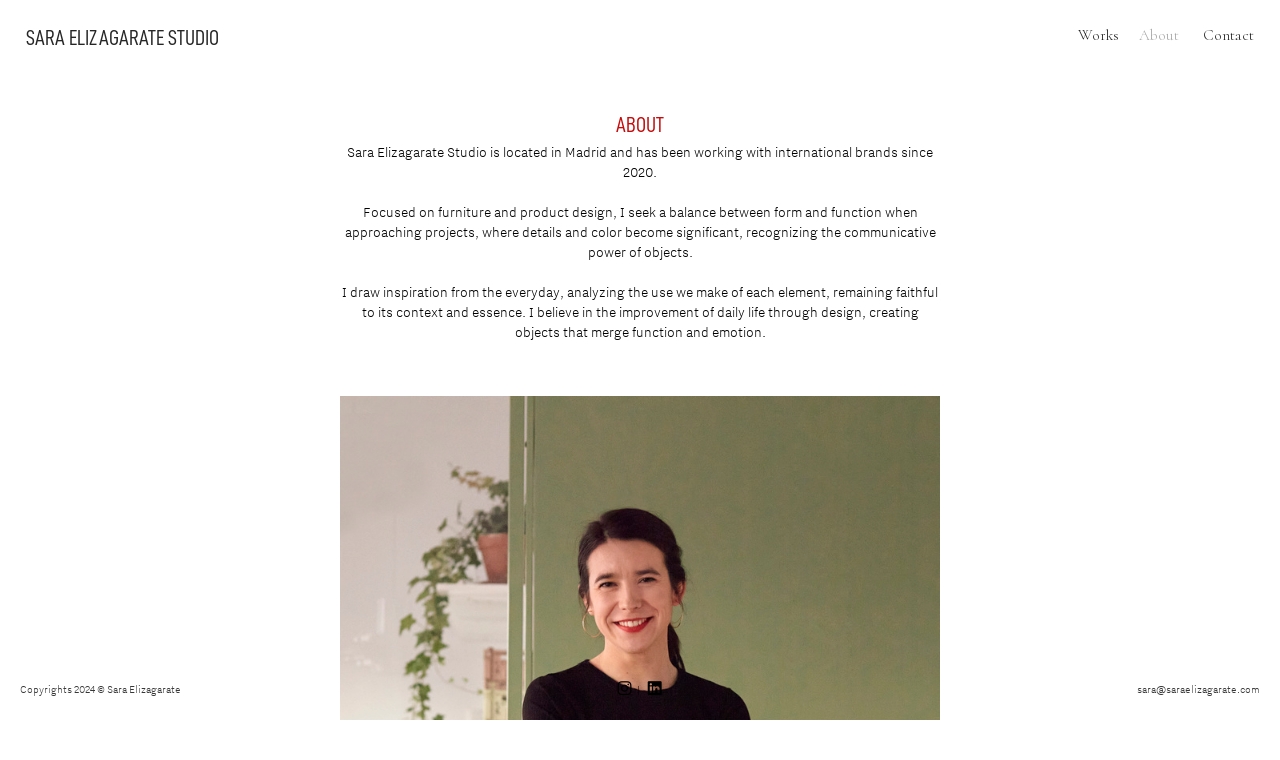

--- FILE ---
content_type: text/html; charset=UTF-8
request_url: https://saraelizagarate.com/02_About-page
body_size: 22043
content:
<!DOCTYPE html>
<!-- 

        Running on cargo.site

-->
<html lang="en" data-predefined-style="true" data-css-presets="true" data-css-preset data-typography-preset>
	<head>
<script>
				var __cargo_context__ = 'live';
				var __cargo_js_ver__ = 'c=3451682563';
				var __cargo_maint__ = false;
				
				
			</script>
					<meta http-equiv="X-UA-Compatible" content="IE=edge,chrome=1">
		<meta http-equiv="Content-Type" content="text/html; charset=utf-8">
		<meta name="viewport" content="initial-scale=1.0, maximum-scale=1.0, user-scalable=no">
		
			<meta name="robots" content="index,follow">
		<title>02_About page — Sara Elizagarate Studio</title>
		<meta name="description" content="ABOUT Sara Elizagarate Studio is located in Madrid and has been working with international brands since 2020. Focused on furniture and product design, I...">
				<meta name="twitter:card" content="summary_large_image">
		<meta name="twitter:title" content="02_About page — Sara Elizagarate Studio">
		<meta name="twitter:description" content="ABOUT Sara Elizagarate Studio is located in Madrid and has been working with international brands since 2020. Focused on furniture and product design, I...">
		<meta name="twitter:image" content="https://freight.cargo.site/w/1200/i/f1291d7d77641ed3bbed104c2cc7394fe0b673d342fb4d10c7199b477ecb98fe/IMG_2740.jpg">
		<meta property="og:locale" content="en_US">
		<meta property="og:title" content="02_About page — Sara Elizagarate Studio">
		<meta property="og:description" content="ABOUT Sara Elizagarate Studio is located in Madrid and has been working with international brands since 2020. Focused on furniture and product design, I...">
		<meta property="og:url" content="https://saraelizagarate.com/02_About-page">
		<meta property="og:image" content="https://freight.cargo.site/w/1200/i/f1291d7d77641ed3bbed104c2cc7394fe0b673d342fb4d10c7199b477ecb98fe/IMG_2740.jpg">
		<meta property="og:type" content="website">

		<link rel="preconnect" href="https://static.cargo.site" crossorigin>
		<link rel="preconnect" href="https://freight.cargo.site" crossorigin>

		<link rel="preconnect" href="https://fonts.gstatic.com" crossorigin>
				<link rel="preconnect" href="https://type.cargo.site" crossorigin>

		<!--<link rel="preload" href="https://static.cargo.site/assets/social/IconFont-Regular-0.9.3.woff2" as="font" type="font/woff" crossorigin>-->

		

		<link href="https://freight.cargo.site/t/original/i/e9c272bad7bd172df691f4e5720864507c6d371f3ba5af206cf03cd8d02bd4cf/SEDS-01.ico" rel="shortcut icon">
		<link href="https://saraelizagarate.com/rss" rel="alternate" type="application/rss+xml" title="Sara Elizagarate Studio feed">

		<link href="//fonts.googleapis.com/css?family=Cormorant:300,300italic,400,400italic,500,500italic,700,700italic&c=3451682563&" id="" rel="stylesheet" type="text/css" />
<link href="https://saraelizagarate.com/stylesheet?c=3451682563&1649275223" id="member_stylesheet" rel="stylesheet" type="text/css" />
<style id="">@font-face{font-family:Icons;src:url(https://static.cargo.site/assets/social/IconFont-Regular-0.9.3.woff2);unicode-range:U+E000-E15C,U+F0000,U+FE0E}@font-face{font-family:Icons;src:url(https://static.cargo.site/assets/social/IconFont-Regular-0.9.3.woff2);font-weight:240;unicode-range:U+E000-E15C,U+F0000,U+FE0E}@font-face{font-family:Icons;src:url(https://static.cargo.site/assets/social/IconFont-Regular-0.9.3.woff2);unicode-range:U+E000-E15C,U+F0000,U+FE0E;font-weight:400}@font-face{font-family:Icons;src:url(https://static.cargo.site/assets/social/IconFont-Regular-0.9.3.woff2);unicode-range:U+E000-E15C,U+F0000,U+FE0E;font-weight:600}@font-face{font-family:Icons;src:url(https://static.cargo.site/assets/social/IconFont-Regular-0.9.3.woff2);unicode-range:U+E000-E15C,U+F0000,U+FE0E;font-weight:800}@font-face{font-family:Icons;src:url(https://static.cargo.site/assets/social/IconFont-Regular-0.9.3.woff2);unicode-range:U+E000-E15C,U+F0000,U+FE0E;font-style:italic}@font-face{font-family:Icons;src:url(https://static.cargo.site/assets/social/IconFont-Regular-0.9.3.woff2);unicode-range:U+E000-E15C,U+F0000,U+FE0E;font-weight:200;font-style:italic}@font-face{font-family:Icons;src:url(https://static.cargo.site/assets/social/IconFont-Regular-0.9.3.woff2);unicode-range:U+E000-E15C,U+F0000,U+FE0E;font-weight:400;font-style:italic}@font-face{font-family:Icons;src:url(https://static.cargo.site/assets/social/IconFont-Regular-0.9.3.woff2);unicode-range:U+E000-E15C,U+F0000,U+FE0E;font-weight:600;font-style:italic}@font-face{font-family:Icons;src:url(https://static.cargo.site/assets/social/IconFont-Regular-0.9.3.woff2);unicode-range:U+E000-E15C,U+F0000,U+FE0E;font-weight:800;font-style:italic}body.iconfont-loading,body.iconfont-loading *{color:transparent!important}body{-moz-osx-font-smoothing:grayscale;-webkit-font-smoothing:antialiased;-webkit-text-size-adjust:none}body.no-scroll{overflow:hidden}/*!
 * Content
 */.page{word-wrap:break-word}:focus{outline:0}.pointer-events-none{pointer-events:none}.pointer-events-auto{pointer-events:auto}.pointer-events-none .page_content .audio-player,.pointer-events-none .page_content .shop_product,.pointer-events-none .page_content a,.pointer-events-none .page_content audio,.pointer-events-none .page_content button,.pointer-events-none .page_content details,.pointer-events-none .page_content iframe,.pointer-events-none .page_content img,.pointer-events-none .page_content input,.pointer-events-none .page_content video{pointer-events:auto}.pointer-events-none .page_content *>a,.pointer-events-none .page_content>a{position:relative}s *{text-transform:inherit}#toolset{position:fixed;bottom:10px;right:10px;z-index:8}.mobile #toolset,.template_site_inframe #toolset{display:none}#toolset a{display:block;height:24px;width:24px;margin:0;padding:0;text-decoration:none;background:rgba(0,0,0,.2)}#toolset a:hover{background:rgba(0,0,0,.8)}[data-adminview] #toolset a,[data-adminview] #toolset_admin a{background:rgba(0,0,0,.04);pointer-events:none;cursor:default}#toolset_admin a:active{background:rgba(0,0,0,.7)}#toolset_admin a svg>*{transform:scale(1.1) translate(0,-.5px);transform-origin:50% 50%}#toolset_admin a svg{pointer-events:none;width:100%!important;height:auto!important}#following-container{overflow:auto;-webkit-overflow-scrolling:touch}#following-container iframe{height:100%;width:100%;position:absolute;top:0;left:0;right:0;bottom:0}:root{--following-width:-400px;--following-animation-duration:450ms}@keyframes following-open{0%{transform:translateX(0)}100%{transform:translateX(var(--following-width))}}@keyframes following-open-inverse{0%{transform:translateX(0)}100%{transform:translateX(calc(-1 * var(--following-width)))}}@keyframes following-close{0%{transform:translateX(var(--following-width))}100%{transform:translateX(0)}}@keyframes following-close-inverse{0%{transform:translateX(calc(-1 * var(--following-width)))}100%{transform:translateX(0)}}body.animate-left{animation:following-open var(--following-animation-duration);animation-fill-mode:both;animation-timing-function:cubic-bezier(.24,1,.29,1)}#following-container.animate-left{animation:following-close-inverse var(--following-animation-duration);animation-fill-mode:both;animation-timing-function:cubic-bezier(.24,1,.29,1)}#following-container.animate-left #following-frame{animation:following-close var(--following-animation-duration);animation-fill-mode:both;animation-timing-function:cubic-bezier(.24,1,.29,1)}body.animate-right{animation:following-close var(--following-animation-duration);animation-fill-mode:both;animation-timing-function:cubic-bezier(.24,1,.29,1)}#following-container.animate-right{animation:following-open-inverse var(--following-animation-duration);animation-fill-mode:both;animation-timing-function:cubic-bezier(.24,1,.29,1)}#following-container.animate-right #following-frame{animation:following-open var(--following-animation-duration);animation-fill-mode:both;animation-timing-function:cubic-bezier(.24,1,.29,1)}.slick-slider{position:relative;display:block;-moz-box-sizing:border-box;box-sizing:border-box;-webkit-user-select:none;-moz-user-select:none;-ms-user-select:none;user-select:none;-webkit-touch-callout:none;-khtml-user-select:none;-ms-touch-action:pan-y;touch-action:pan-y;-webkit-tap-highlight-color:transparent}.slick-list{position:relative;display:block;overflow:hidden;margin:0;padding:0}.slick-list:focus{outline:0}.slick-list.dragging{cursor:pointer;cursor:hand}.slick-slider .slick-list,.slick-slider .slick-track{transform:translate3d(0,0,0);will-change:transform}.slick-track{position:relative;top:0;left:0;display:block}.slick-track:after,.slick-track:before{display:table;content:'';width:1px;height:1px;margin-top:-1px;margin-left:-1px}.slick-track:after{clear:both}.slick-loading .slick-track{visibility:hidden}.slick-slide{display:none;float:left;height:100%;min-height:1px}[dir=rtl] .slick-slide{float:right}.content .slick-slide img{display:inline-block}.content .slick-slide img:not(.image-zoom){cursor:pointer}.content .scrub .slick-list,.content .scrub .slick-slide img:not(.image-zoom){cursor:ew-resize}body.slideshow-scrub-dragging *{cursor:ew-resize!important}.content .slick-slide img:not([src]),.content .slick-slide img[src='']{width:100%;height:auto}.slick-slide.slick-loading img{display:none}.slick-slide.dragging img{pointer-events:none}.slick-initialized .slick-slide{display:block}.slick-loading .slick-slide{visibility:hidden}.slick-vertical .slick-slide{display:block;height:auto;border:1px solid transparent}.slick-arrow.slick-hidden{display:none}.slick-arrow{position:absolute;z-index:9;width:0;top:0;height:100%;cursor:pointer;will-change:opacity;-webkit-transition:opacity 333ms cubic-bezier(.4,0,.22,1);transition:opacity 333ms cubic-bezier(.4,0,.22,1)}.slick-arrow.hidden{opacity:0}.slick-arrow svg{position:absolute;width:36px;height:36px;top:0;left:0;right:0;bottom:0;margin:auto;transform:translate(.25px,.25px)}.slick-arrow svg.right-arrow{transform:translate(.25px,.25px) scaleX(-1)}.slick-arrow svg:active{opacity:.75}.slick-arrow svg .arrow-shape{fill:none!important;stroke:#fff;stroke-linecap:square}.slick-arrow svg .arrow-outline{fill:none!important;stroke-width:2.5px;stroke:rgba(0,0,0,.6);stroke-linecap:square}.slick-arrow.slick-next{right:0;text-align:right}.slick-next svg,.wallpaper-navigation .slick-next svg{margin-right:10px}.mobile .slick-next svg{margin-right:10px}.slick-arrow.slick-prev{text-align:left}.slick-prev svg,.wallpaper-navigation .slick-prev svg{margin-left:10px}.mobile .slick-prev svg{margin-left:10px}.loading_animation{display:none;vertical-align:middle;z-index:15;line-height:0;pointer-events:none;border-radius:100%}.loading_animation.hidden{display:none}.loading_animation.pulsing{opacity:0;display:inline-block;animation-delay:.1s;-webkit-animation-delay:.1s;-moz-animation-delay:.1s;animation-duration:12s;animation-iteration-count:infinite;animation:fade-pulse-in .5s ease-in-out;-moz-animation:fade-pulse-in .5s ease-in-out;-webkit-animation:fade-pulse-in .5s ease-in-out;-webkit-animation-fill-mode:forwards;-moz-animation-fill-mode:forwards;animation-fill-mode:forwards}.loading_animation.pulsing.no-delay{animation-delay:0s;-webkit-animation-delay:0s;-moz-animation-delay:0s}.loading_animation div{border-radius:100%}.loading_animation div svg{max-width:100%;height:auto}.loading_animation div,.loading_animation div svg{width:20px;height:20px}.loading_animation.full-width svg{width:100%;height:auto}.loading_animation.full-width.big svg{width:100px;height:100px}.loading_animation div svg>*{fill:#ccc}.loading_animation div{-webkit-animation:spin-loading 12s ease-out;-webkit-animation-iteration-count:infinite;-moz-animation:spin-loading 12s ease-out;-moz-animation-iteration-count:infinite;animation:spin-loading 12s ease-out;animation-iteration-count:infinite}.loading_animation.hidden{display:none}[data-backdrop] .loading_animation{position:absolute;top:15px;left:15px;z-index:99}.loading_animation.position-absolute.middle{top:calc(50% - 10px);left:calc(50% - 10px)}.loading_animation.position-absolute.topleft{top:0;left:0}.loading_animation.position-absolute.middleright{top:calc(50% - 10px);right:1rem}.loading_animation.position-absolute.middleleft{top:calc(50% - 10px);left:1rem}.loading_animation.gray div svg>*{fill:#999}.loading_animation.gray-dark div svg>*{fill:#666}.loading_animation.gray-darker div svg>*{fill:#555}.loading_animation.gray-light div svg>*{fill:#ccc}.loading_animation.white div svg>*{fill:rgba(255,255,255,.85)}.loading_animation.blue div svg>*{fill:#698fff}.loading_animation.inline{display:inline-block;margin-bottom:.5ex}.loading_animation.inline.left{margin-right:.5ex}@-webkit-keyframes fade-pulse-in{0%{opacity:0}50%{opacity:.5}100%{opacity:1}}@-moz-keyframes fade-pulse-in{0%{opacity:0}50%{opacity:.5}100%{opacity:1}}@keyframes fade-pulse-in{0%{opacity:0}50%{opacity:.5}100%{opacity:1}}@-webkit-keyframes pulsate{0%{opacity:1}50%{opacity:0}100%{opacity:1}}@-moz-keyframes pulsate{0%{opacity:1}50%{opacity:0}100%{opacity:1}}@keyframes pulsate{0%{opacity:1}50%{opacity:0}100%{opacity:1}}@-webkit-keyframes spin-loading{0%{transform:rotate(0)}9%{transform:rotate(1050deg)}18%{transform:rotate(-1090deg)}20%{transform:rotate(-1080deg)}23%{transform:rotate(-1080deg)}28%{transform:rotate(-1095deg)}29%{transform:rotate(-1065deg)}34%{transform:rotate(-1080deg)}35%{transform:rotate(-1050deg)}40%{transform:rotate(-1065deg)}41%{transform:rotate(-1035deg)}44%{transform:rotate(-1035deg)}47%{transform:rotate(-2160deg)}50%{transform:rotate(-2160deg)}56%{transform:rotate(45deg)}60%{transform:rotate(45deg)}80%{transform:rotate(6120deg)}100%{transform:rotate(0)}}@keyframes spin-loading{0%{transform:rotate(0)}9%{transform:rotate(1050deg)}18%{transform:rotate(-1090deg)}20%{transform:rotate(-1080deg)}23%{transform:rotate(-1080deg)}28%{transform:rotate(-1095deg)}29%{transform:rotate(-1065deg)}34%{transform:rotate(-1080deg)}35%{transform:rotate(-1050deg)}40%{transform:rotate(-1065deg)}41%{transform:rotate(-1035deg)}44%{transform:rotate(-1035deg)}47%{transform:rotate(-2160deg)}50%{transform:rotate(-2160deg)}56%{transform:rotate(45deg)}60%{transform:rotate(45deg)}80%{transform:rotate(6120deg)}100%{transform:rotate(0)}}[grid-row]{align-items:flex-start;box-sizing:border-box;display:-webkit-box;display:-webkit-flex;display:-ms-flexbox;display:flex;-webkit-flex-wrap:wrap;-ms-flex-wrap:wrap;flex-wrap:wrap}[grid-col]{box-sizing:border-box}[grid-row] [grid-col].empty:after{content:"\0000A0";cursor:text}body.mobile[data-adminview=content-editproject] [grid-row] [grid-col].empty:after{display:none}[grid-col=auto]{-webkit-box-flex:1;-webkit-flex:1;-ms-flex:1;flex:1}[grid-col=x12]{width:100%}[grid-col=x11]{width:50%}[grid-col=x10]{width:33.33%}[grid-col=x9]{width:25%}[grid-col=x8]{width:20%}[grid-col=x7]{width:16.666666667%}[grid-col=x6]{width:14.285714286%}[grid-col=x5]{width:12.5%}[grid-col=x4]{width:11.111111111%}[grid-col=x3]{width:10%}[grid-col=x2]{width:9.090909091%}[grid-col=x1]{width:8.333333333%}[grid-col="1"]{width:8.33333%}[grid-col="2"]{width:16.66667%}[grid-col="3"]{width:25%}[grid-col="4"]{width:33.33333%}[grid-col="5"]{width:41.66667%}[grid-col="6"]{width:50%}[grid-col="7"]{width:58.33333%}[grid-col="8"]{width:66.66667%}[grid-col="9"]{width:75%}[grid-col="10"]{width:83.33333%}[grid-col="11"]{width:91.66667%}[grid-col="12"]{width:100%}body.mobile [grid-responsive] [grid-col]{width:100%;-webkit-box-flex:none;-webkit-flex:none;-ms-flex:none;flex:none}[data-ce-host=true][contenteditable=true] [grid-pad]{pointer-events:none}[data-ce-host=true][contenteditable=true] [grid-pad]>*{pointer-events:auto}[grid-pad="0"]{padding:0}[grid-pad="0.25"]{padding:.125rem}[grid-pad="0.5"]{padding:.25rem}[grid-pad="0.75"]{padding:.375rem}[grid-pad="1"]{padding:.5rem}[grid-pad="1.25"]{padding:.625rem}[grid-pad="1.5"]{padding:.75rem}[grid-pad="1.75"]{padding:.875rem}[grid-pad="2"]{padding:1rem}[grid-pad="2.5"]{padding:1.25rem}[grid-pad="3"]{padding:1.5rem}[grid-pad="3.5"]{padding:1.75rem}[grid-pad="4"]{padding:2rem}[grid-pad="5"]{padding:2.5rem}[grid-pad="6"]{padding:3rem}[grid-pad="7"]{padding:3.5rem}[grid-pad="8"]{padding:4rem}[grid-pad="9"]{padding:4.5rem}[grid-pad="10"]{padding:5rem}[grid-gutter="0"]{margin:0}[grid-gutter="0.5"]{margin:-.25rem}[grid-gutter="1"]{margin:-.5rem}[grid-gutter="1.5"]{margin:-.75rem}[grid-gutter="2"]{margin:-1rem}[grid-gutter="2.5"]{margin:-1.25rem}[grid-gutter="3"]{margin:-1.5rem}[grid-gutter="3.5"]{margin:-1.75rem}[grid-gutter="4"]{margin:-2rem}[grid-gutter="5"]{margin:-2.5rem}[grid-gutter="6"]{margin:-3rem}[grid-gutter="7"]{margin:-3.5rem}[grid-gutter="8"]{margin:-4rem}[grid-gutter="10"]{margin:-5rem}[grid-gutter="12"]{margin:-6rem}[grid-gutter="14"]{margin:-7rem}[grid-gutter="16"]{margin:-8rem}[grid-gutter="18"]{margin:-9rem}[grid-gutter="20"]{margin:-10rem}small{max-width:100%;text-decoration:inherit}img:not([src]),img[src='']{outline:1px solid rgba(177,177,177,.4);outline-offset:-1px;content:url([data-uri])}img.image-zoom{cursor:-webkit-zoom-in;cursor:-moz-zoom-in;cursor:zoom-in}#imprimatur{color:#333;font-size:10px;font-family:-apple-system,BlinkMacSystemFont,"Segoe UI",Roboto,Oxygen,Ubuntu,Cantarell,"Open Sans","Helvetica Neue",sans-serif,"Sans Serif",Icons;/*!System*/position:fixed;opacity:.3;right:-28px;bottom:160px;transform:rotate(270deg);-ms-transform:rotate(270deg);-webkit-transform:rotate(270deg);z-index:8;text-transform:uppercase;color:#999;opacity:.5;padding-bottom:2px;text-decoration:none}.mobile #imprimatur{display:none}bodycopy cargo-link a{font-family:-apple-system,BlinkMacSystemFont,"Segoe UI",Roboto,Oxygen,Ubuntu,Cantarell,"Open Sans","Helvetica Neue",sans-serif,"Sans Serif",Icons;/*!System*/font-size:12px;font-style:normal;font-weight:400;transform:rotate(270deg);text-decoration:none;position:fixed!important;right:-27px;bottom:100px;text-decoration:none;letter-spacing:normal;background:0 0;border:0;border-bottom:0;outline:0}/*! PhotoSwipe Default UI CSS by Dmitry Semenov | photoswipe.com | MIT license */.pswp--has_mouse .pswp__button--arrow--left,.pswp--has_mouse .pswp__button--arrow--right,.pswp__ui{visibility:visible}.pswp--minimal--dark .pswp__top-bar,.pswp__button{background:0 0}.pswp,.pswp__bg,.pswp__container,.pswp__img--placeholder,.pswp__zoom-wrap,.quick-view-navigation{-webkit-backface-visibility:hidden}.pswp__button{cursor:pointer;opacity:1;-webkit-appearance:none;transition:opacity .2s;-webkit-box-shadow:none;box-shadow:none}.pswp__button-close>svg{top:10px;right:10px;margin-left:auto}.pswp--touch .quick-view-navigation{display:none}.pswp__ui{-webkit-font-smoothing:auto;opacity:1;z-index:1550}.quick-view-navigation{will-change:opacity;-webkit-transition:opacity 333ms cubic-bezier(.4,0,.22,1);transition:opacity 333ms cubic-bezier(.4,0,.22,1)}.quick-view-navigation .pswp__group .pswp__button{pointer-events:auto}.pswp__button>svg{position:absolute;width:36px;height:36px}.quick-view-navigation .pswp__group:active svg{opacity:.75}.pswp__button svg .shape-shape{fill:#fff}.pswp__button svg .shape-outline{fill:#000}.pswp__button-prev>svg{top:0;bottom:0;left:10px;margin:auto}.pswp__button-next>svg{top:0;bottom:0;right:10px;margin:auto}.quick-view-navigation .pswp__group .pswp__button-prev{position:absolute;left:0;top:0;width:0;height:100%}.quick-view-navigation .pswp__group .pswp__button-next{position:absolute;right:0;top:0;width:0;height:100%}.quick-view-navigation .close-button,.quick-view-navigation .left-arrow,.quick-view-navigation .right-arrow{transform:translate(.25px,.25px)}.quick-view-navigation .right-arrow{transform:translate(.25px,.25px) scaleX(-1)}.pswp__button svg .shape-outline{fill:transparent!important;stroke:#000;stroke-width:2.5px;stroke-linecap:square}.pswp__button svg .shape-shape{fill:transparent!important;stroke:#fff;stroke-width:1.5px;stroke-linecap:square}.pswp__bg,.pswp__scroll-wrap,.pswp__zoom-wrap{width:100%;position:absolute}.quick-view-navigation .pswp__group .pswp__button-close{margin:0}.pswp__container,.pswp__item,.pswp__zoom-wrap{right:0;bottom:0;top:0;position:absolute;left:0}.pswp__ui--hidden .pswp__button{opacity:.001}.pswp__ui--hidden .pswp__button,.pswp__ui--hidden .pswp__button *{pointer-events:none}.pswp .pswp__ui.pswp__ui--displaynone{display:none}.pswp__element--disabled{display:none!important}/*! PhotoSwipe main CSS by Dmitry Semenov | photoswipe.com | MIT license */.pswp{position:fixed;display:none;height:100%;width:100%;top:0;left:0;right:0;bottom:0;margin:auto;-ms-touch-action:none;touch-action:none;z-index:9999999;-webkit-text-size-adjust:100%;line-height:initial;letter-spacing:initial;outline:0}.pswp img{max-width:none}.pswp--zoom-disabled .pswp__img{cursor:default!important}.pswp--animate_opacity{opacity:.001;will-change:opacity;-webkit-transition:opacity 333ms cubic-bezier(.4,0,.22,1);transition:opacity 333ms cubic-bezier(.4,0,.22,1)}.pswp--open{display:block}.pswp--zoom-allowed .pswp__img{cursor:-webkit-zoom-in;cursor:-moz-zoom-in;cursor:zoom-in}.pswp--zoomed-in .pswp__img{cursor:-webkit-grab;cursor:-moz-grab;cursor:grab}.pswp--dragging .pswp__img{cursor:-webkit-grabbing;cursor:-moz-grabbing;cursor:grabbing}.pswp__bg{left:0;top:0;height:100%;opacity:0;transform:translateZ(0);will-change:opacity}.pswp__scroll-wrap{left:0;top:0;height:100%}.pswp__container,.pswp__zoom-wrap{-ms-touch-action:none;touch-action:none}.pswp__container,.pswp__img{-webkit-user-select:none;-moz-user-select:none;-ms-user-select:none;user-select:none;-webkit-tap-highlight-color:transparent;-webkit-touch-callout:none}.pswp__zoom-wrap{-webkit-transform-origin:left top;-ms-transform-origin:left top;transform-origin:left top;-webkit-transition:-webkit-transform 222ms cubic-bezier(.4,0,.22,1);transition:transform 222ms cubic-bezier(.4,0,.22,1)}.pswp__bg{-webkit-transition:opacity 222ms cubic-bezier(.4,0,.22,1);transition:opacity 222ms cubic-bezier(.4,0,.22,1)}.pswp--animated-in .pswp__bg,.pswp--animated-in .pswp__zoom-wrap{-webkit-transition:none;transition:none}.pswp--hide-overflow .pswp__scroll-wrap,.pswp--hide-overflow.pswp{overflow:hidden}.pswp__img{position:absolute;width:auto;height:auto;top:0;left:0}.pswp__img--placeholder--blank{background:#222}.pswp--ie .pswp__img{width:100%!important;height:auto!important;left:0;top:0}.pswp__ui--idle{opacity:0}.pswp__error-msg{position:absolute;left:0;top:50%;width:100%;text-align:center;font-size:14px;line-height:16px;margin-top:-8px;color:#ccc}.pswp__error-msg a{color:#ccc;text-decoration:underline}.pswp__error-msg{font-family:-apple-system,BlinkMacSystemFont,"Segoe UI",Roboto,Oxygen,Ubuntu,Cantarell,"Open Sans","Helvetica Neue",sans-serif}.quick-view.mouse-down .iframe-item{pointer-events:none!important}.quick-view-caption-positioner{pointer-events:none;width:100%;height:100%}.quick-view-caption-wrapper{margin:auto;position:absolute;bottom:0;left:0;right:0}.quick-view-horizontal-align-left .quick-view-caption-wrapper{margin-left:0}.quick-view-horizontal-align-right .quick-view-caption-wrapper{margin-right:0}[data-quick-view-caption]{transition:.1s opacity ease-in-out;position:absolute;bottom:0;left:0;right:0}.quick-view-horizontal-align-left [data-quick-view-caption]{text-align:left}.quick-view-horizontal-align-right [data-quick-view-caption]{text-align:right}.quick-view-caption{transition:.1s opacity ease-in-out}.quick-view-caption>*{display:inline-block}.quick-view-caption *{pointer-events:auto}.quick-view-caption.hidden{opacity:0}.shop_product .dropdown_wrapper{flex:0 0 100%;position:relative}.shop_product select{appearance:none;-moz-appearance:none;-webkit-appearance:none;outline:0;-webkit-font-smoothing:antialiased;-moz-osx-font-smoothing:grayscale;cursor:pointer;border-radius:0;white-space:nowrap;overflow:hidden!important;text-overflow:ellipsis}.shop_product select.dropdown::-ms-expand{display:none}.shop_product a{cursor:pointer;border-bottom:none;text-decoration:none}.shop_product a.out-of-stock{pointer-events:none}body.audio-player-dragging *{cursor:ew-resize!important}.audio-player{display:inline-flex;flex:1 0 calc(100% - 2px);width:calc(100% - 2px)}.audio-player .button{height:100%;flex:0 0 3.3rem;display:flex}.audio-player .separator{left:3.3rem;height:100%}.audio-player .buffer{width:0%;height:100%;transition:left .3s linear,width .3s linear}.audio-player.seeking .buffer{transition:left 0s,width 0s}.audio-player.seeking{user-select:none;-webkit-user-select:none;cursor:ew-resize}.audio-player.seeking *{user-select:none;-webkit-user-select:none;cursor:ew-resize}.audio-player .bar{overflow:hidden;display:flex;justify-content:space-between;align-content:center;flex-grow:1}.audio-player .progress{width:0%;height:100%;transition:width .3s linear}.audio-player.seeking .progress{transition:width 0s}.audio-player .pause,.audio-player .play{cursor:pointer;height:100%}.audio-player .note-icon{margin:auto 0;order:2;flex:0 1 auto}.audio-player .title{white-space:nowrap;overflow:hidden;text-overflow:ellipsis;pointer-events:none;user-select:none;padding:.5rem 0 .5rem 1rem;margin:auto auto auto 0;flex:0 3 auto;min-width:0;width:100%}.audio-player .total-time{flex:0 1 auto;margin:auto 0}.audio-player .current-time,.audio-player .play-text{flex:0 1 auto;margin:auto 0}.audio-player .stream-anim{user-select:none;margin:auto auto auto 0}.audio-player .stream-anim span{display:inline-block}.audio-player .buffer,.audio-player .current-time,.audio-player .note-svg,.audio-player .play-text,.audio-player .separator,.audio-player .total-time{user-select:none;pointer-events:none}.audio-player .buffer,.audio-player .play-text,.audio-player .progress{position:absolute}.audio-player,.audio-player .bar,.audio-player .button,.audio-player .current-time,.audio-player .note-icon,.audio-player .pause,.audio-player .play,.audio-player .total-time{position:relative}body.mobile .audio-player,body.mobile .audio-player *{-webkit-touch-callout:none}#standalone-admin-frame{border:0;width:400px;position:absolute;right:0;top:0;height:100vh;z-index:99}body[standalone-admin=true] #standalone-admin-frame{transform:translate(0,0)}body[standalone-admin=true] .main_container{width:calc(100% - 400px)}body[standalone-admin=false] #standalone-admin-frame{transform:translate(100%,0)}body[standalone-admin=false] .main_container{width:100%}.toggle_standaloneAdmin{position:fixed;top:0;right:400px;height:40px;width:40px;z-index:999;cursor:pointer;background-color:rgba(0,0,0,.4)}.toggle_standaloneAdmin:active{opacity:.7}body[standalone-admin=false] .toggle_standaloneAdmin{right:0}.toggle_standaloneAdmin *{color:#fff;fill:#fff}.toggle_standaloneAdmin svg{padding:6px;width:100%;height:100%;opacity:.85}body[standalone-admin=false] .toggle_standaloneAdmin #close,body[standalone-admin=true] .toggle_standaloneAdmin #backdropsettings{display:none}.toggle_standaloneAdmin>div{width:100%;height:100%}#admin_toggle_button{position:fixed;top:50%;transform:translate(0,-50%);right:400px;height:36px;width:12px;z-index:999;cursor:pointer;background-color:rgba(0,0,0,.09);padding-left:2px;margin-right:5px}#admin_toggle_button .bar{content:'';background:rgba(0,0,0,.09);position:fixed;width:5px;bottom:0;top:0;z-index:10}#admin_toggle_button:active{background:rgba(0,0,0,.065)}#admin_toggle_button *{color:#fff;fill:#fff}#admin_toggle_button svg{padding:0;width:16px;height:36px;margin-left:1px;opacity:1}#admin_toggle_button svg *{fill:#fff;opacity:1}#admin_toggle_button[data-state=closed] .toggle_admin_close{display:none}#admin_toggle_button[data-state=closed],#admin_toggle_button[data-state=closed] .toggle_admin_open{width:20px;cursor:pointer;margin:0}#admin_toggle_button[data-state=closed] svg{margin-left:2px}#admin_toggle_button[data-state=open] .toggle_admin_open{display:none}select,select *{text-rendering:auto!important}b b{font-weight:inherit}*{-webkit-box-sizing:border-box;-moz-box-sizing:border-box;box-sizing:border-box}customhtml>*{position:relative;z-index:10}body,html{min-height:100vh;margin:0;padding:0}html{touch-action:manipulation;position:relative;background-color:#fff}.main_container{min-height:100vh;width:100%;overflow:hidden}.container{display:-webkit-box;display:-webkit-flex;display:-moz-box;display:-ms-flexbox;display:flex;-webkit-flex-wrap:wrap;-moz-flex-wrap:wrap;-ms-flex-wrap:wrap;flex-wrap:wrap;max-width:100%;width:100%;overflow:visible}.container{align-items:flex-start;-webkit-align-items:flex-start}.page{z-index:2}.page ul li>text-limit{display:block}.content,.content_container,.pinned{-webkit-flex:1 0 auto;-moz-flex:1 0 auto;-ms-flex:1 0 auto;flex:1 0 auto;max-width:100%}.content_container{width:100%}.content_container.full_height{min-height:100vh}.page_background{position:absolute;top:0;left:0;width:100%;height:100%}.page_container{position:relative;overflow:visible;width:100%}.backdrop{position:absolute;top:0;z-index:1;width:100%;height:100%;max-height:100vh}.backdrop>div{position:absolute;top:0;left:0;width:100%;height:100%;-webkit-backface-visibility:hidden;backface-visibility:hidden;transform:translate3d(0,0,0);contain:strict}[data-backdrop].backdrop>div[data-overflowing]{max-height:100vh;position:absolute;top:0;left:0}body.mobile [split-responsive]{display:flex;flex-direction:column}body.mobile [split-responsive] .container{width:100%;order:2}body.mobile [split-responsive] .backdrop{position:relative;height:50vh;width:100%;order:1}body.mobile [split-responsive] [data-auxiliary].backdrop{position:absolute;height:50vh;width:100%;order:1}.page{position:relative;z-index:2}img[data-align=left]{float:left}img[data-align=right]{float:right}[data-rotation]{transform-origin:center center}.content .page_content:not([contenteditable=true]) [data-draggable]{pointer-events:auto!important;backface-visibility:hidden}.preserve-3d{-moz-transform-style:preserve-3d;transform-style:preserve-3d}.content .page_content:not([contenteditable=true]) [data-draggable] iframe{pointer-events:none!important}.dragging-active iframe{pointer-events:none!important}.content .page_content:not([contenteditable=true]) [data-draggable]:active{opacity:1}.content .scroll-transition-fade{transition:transform 1s ease-in-out,opacity .8s ease-in-out}.content .scroll-transition-fade.below-viewport{opacity:0;transform:translateY(40px)}.mobile.full_width .page_container:not([split-layout]) .container_width{width:100%}[data-view=pinned_bottom] .bottom_pin_invisibility{visibility:hidden}.pinned{position:relative;width:100%}.pinned .page_container.accommodate:not(.fixed):not(.overlay){z-index:2}.pinned .page_container.overlay{position:absolute;z-index:4}.pinned .page_container.overlay.fixed{position:fixed}.pinned .page_container.overlay.fixed .page{max-height:100vh;-webkit-overflow-scrolling:touch}.pinned .page_container.overlay.fixed .page.allow-scroll{overflow-y:auto;overflow-x:hidden}.pinned .page_container.overlay.fixed .page.allow-scroll{align-items:flex-start;-webkit-align-items:flex-start}.pinned .page_container .page.allow-scroll::-webkit-scrollbar{width:0;background:0 0;display:none}.pinned.pinned_top .page_container.overlay{left:0;top:0}.pinned.pinned_bottom .page_container.overlay{left:0;bottom:0}div[data-container=set]:empty{margin-top:1px}.thumbnails{position:relative;z-index:1}[thumbnails=grid]{align-items:baseline}[thumbnails=justify] .thumbnail{box-sizing:content-box}[thumbnails][data-padding-zero] .thumbnail{margin-bottom:-1px}[thumbnails=montessori] .thumbnail{pointer-events:auto;position:absolute}[thumbnails] .thumbnail>a{display:block;text-decoration:none}[thumbnails=montessori]{height:0}[thumbnails][data-resizing],[thumbnails][data-resizing] *{cursor:nwse-resize}[thumbnails] .thumbnail .resize-handle{cursor:nwse-resize;width:26px;height:26px;padding:5px;position:absolute;opacity:.75;right:-1px;bottom:-1px;z-index:100}[thumbnails][data-resizing] .resize-handle{display:none}[thumbnails] .thumbnail .resize-handle svg{position:absolute;top:0;left:0}[thumbnails] .thumbnail .resize-handle:hover{opacity:1}[data-can-move].thumbnail .resize-handle svg .resize_path_outline{fill:#fff}[data-can-move].thumbnail .resize-handle svg .resize_path{fill:#000}[thumbnails=montessori] .thumbnail_sizer{height:0;width:100%;position:relative;padding-bottom:100%;pointer-events:none}[thumbnails] .thumbnail img{display:block;min-height:3px;margin-bottom:0}[thumbnails] .thumbnail img:not([src]),img[src=""]{margin:0!important;width:100%;min-height:3px;height:100%!important;position:absolute}[aspect-ratio="1x1"].thumb_image{height:0;padding-bottom:100%;overflow:hidden}[aspect-ratio="4x3"].thumb_image{height:0;padding-bottom:75%;overflow:hidden}[aspect-ratio="16x9"].thumb_image{height:0;padding-bottom:56.25%;overflow:hidden}[thumbnails] .thumb_image{width:100%;position:relative}[thumbnails][thumbnail-vertical-align=top]{align-items:flex-start}[thumbnails][thumbnail-vertical-align=middle]{align-items:center}[thumbnails][thumbnail-vertical-align=bottom]{align-items:baseline}[thumbnails][thumbnail-horizontal-align=left]{justify-content:flex-start}[thumbnails][thumbnail-horizontal-align=middle]{justify-content:center}[thumbnails][thumbnail-horizontal-align=right]{justify-content:flex-end}.thumb_image.default_image>svg{position:absolute;top:0;left:0;bottom:0;right:0;width:100%;height:100%}.thumb_image.default_image{outline:1px solid #ccc;outline-offset:-1px;position:relative}.mobile.full_width [data-view=Thumbnail] .thumbnails_width{width:100%}.content [data-draggable] a:active,.content [data-draggable] img:active{opacity:initial}.content .draggable-dragging{opacity:initial}[data-draggable].draggable_visible{visibility:visible}[data-draggable].draggable_hidden{visibility:hidden}.gallery_card [data-draggable],.marquee [data-draggable]{visibility:inherit}[data-draggable]{visibility:visible;background-color:rgba(0,0,0,.003)}#site_menu_panel_container .image-gallery:not(.initialized){height:0;padding-bottom:100%;min-height:initial}.image-gallery:not(.initialized){min-height:100vh;visibility:hidden;width:100%}.image-gallery .gallery_card img{display:block;width:100%;height:auto}.image-gallery .gallery_card{transform-origin:center}.image-gallery .gallery_card.dragging{opacity:.1;transform:initial!important}.image-gallery:not([image-gallery=slideshow]) .gallery_card iframe:only-child,.image-gallery:not([image-gallery=slideshow]) .gallery_card video:only-child{width:100%;height:100%;top:0;left:0;position:absolute}.image-gallery[image-gallery=slideshow] .gallery_card video[muted][autoplay]:not([controls]),.image-gallery[image-gallery=slideshow] .gallery_card video[muted][data-autoplay]:not([controls]){pointer-events:none}.image-gallery [image-gallery-pad="0"] video:only-child{object-fit:cover;height:calc(100% + 1px)}div.image-gallery>a,div.image-gallery>iframe,div.image-gallery>img,div.image-gallery>video{display:none}[image-gallery-row]{align-items:flex-start;box-sizing:border-box;display:-webkit-box;display:-webkit-flex;display:-ms-flexbox;display:flex;-webkit-flex-wrap:wrap;-ms-flex-wrap:wrap;flex-wrap:wrap}.image-gallery .gallery_card_image{width:100%;position:relative}[data-predefined-style=true] .image-gallery a.gallery_card{display:block;border:none}[image-gallery-col]{box-sizing:border-box}[image-gallery-col=x12]{width:100%}[image-gallery-col=x11]{width:50%}[image-gallery-col=x10]{width:33.33%}[image-gallery-col=x9]{width:25%}[image-gallery-col=x8]{width:20%}[image-gallery-col=x7]{width:16.666666667%}[image-gallery-col=x6]{width:14.285714286%}[image-gallery-col=x5]{width:12.5%}[image-gallery-col=x4]{width:11.111111111%}[image-gallery-col=x3]{width:10%}[image-gallery-col=x2]{width:9.090909091%}[image-gallery-col=x1]{width:8.333333333%}.content .page_content [image-gallery-pad].image-gallery{pointer-events:none}.content .page_content [image-gallery-pad].image-gallery .gallery_card_image>*,.content .page_content [image-gallery-pad].image-gallery .gallery_image_caption{pointer-events:auto}.content .page_content [image-gallery-pad="0"]{padding:0}.content .page_content [image-gallery-pad="0.25"]{padding:.125rem}.content .page_content [image-gallery-pad="0.5"]{padding:.25rem}.content .page_content [image-gallery-pad="0.75"]{padding:.375rem}.content .page_content [image-gallery-pad="1"]{padding:.5rem}.content .page_content [image-gallery-pad="1.25"]{padding:.625rem}.content .page_content [image-gallery-pad="1.5"]{padding:.75rem}.content .page_content [image-gallery-pad="1.75"]{padding:.875rem}.content .page_content [image-gallery-pad="2"]{padding:1rem}.content .page_content [image-gallery-pad="2.5"]{padding:1.25rem}.content .page_content [image-gallery-pad="3"]{padding:1.5rem}.content .page_content [image-gallery-pad="3.5"]{padding:1.75rem}.content .page_content [image-gallery-pad="4"]{padding:2rem}.content .page_content [image-gallery-pad="5"]{padding:2.5rem}.content .page_content [image-gallery-pad="6"]{padding:3rem}.content .page_content [image-gallery-pad="7"]{padding:3.5rem}.content .page_content [image-gallery-pad="8"]{padding:4rem}.content .page_content [image-gallery-pad="9"]{padding:4.5rem}.content .page_content [image-gallery-pad="10"]{padding:5rem}.content .page_content [image-gallery-gutter="0"]{margin:0}.content .page_content [image-gallery-gutter="0.5"]{margin:-.25rem}.content .page_content [image-gallery-gutter="1"]{margin:-.5rem}.content .page_content [image-gallery-gutter="1.5"]{margin:-.75rem}.content .page_content [image-gallery-gutter="2"]{margin:-1rem}.content .page_content [image-gallery-gutter="2.5"]{margin:-1.25rem}.content .page_content [image-gallery-gutter="3"]{margin:-1.5rem}.content .page_content [image-gallery-gutter="3.5"]{margin:-1.75rem}.content .page_content [image-gallery-gutter="4"]{margin:-2rem}.content .page_content [image-gallery-gutter="5"]{margin:-2.5rem}.content .page_content [image-gallery-gutter="6"]{margin:-3rem}.content .page_content [image-gallery-gutter="7"]{margin:-3.5rem}.content .page_content [image-gallery-gutter="8"]{margin:-4rem}.content .page_content [image-gallery-gutter="10"]{margin:-5rem}.content .page_content [image-gallery-gutter="12"]{margin:-6rem}.content .page_content [image-gallery-gutter="14"]{margin:-7rem}.content .page_content [image-gallery-gutter="16"]{margin:-8rem}.content .page_content [image-gallery-gutter="18"]{margin:-9rem}.content .page_content [image-gallery-gutter="20"]{margin:-10rem}[image-gallery=slideshow]:not(.initialized)>*{min-height:1px;opacity:0;min-width:100%}[image-gallery=slideshow][data-constrained-by=height] [image-gallery-vertical-align].slick-track{align-items:flex-start}[image-gallery=slideshow] img.image-zoom:active{opacity:initial}[image-gallery=slideshow].slick-initialized .gallery_card{pointer-events:none}[image-gallery=slideshow].slick-initialized .gallery_card.slick-current{pointer-events:auto}[image-gallery=slideshow] .gallery_card:not(.has_caption){line-height:0}.content .page_content [image-gallery=slideshow].image-gallery>*{pointer-events:auto}.content [image-gallery=slideshow].image-gallery.slick-initialized .gallery_card{overflow:hidden;margin:0;display:flex;flex-flow:row wrap;flex-shrink:0}.content [image-gallery=slideshow].image-gallery.slick-initialized .gallery_card.slick-current{overflow:visible}[image-gallery=slideshow] .gallery_image_caption{opacity:1;transition:opacity .3s;-webkit-transition:opacity .3s;width:100%;margin-left:auto;margin-right:auto;clear:both}[image-gallery-horizontal-align=left] .gallery_image_caption{text-align:left}[image-gallery-horizontal-align=middle] .gallery_image_caption{text-align:center}[image-gallery-horizontal-align=right] .gallery_image_caption{text-align:right}[image-gallery=slideshow][data-slideshow-in-transition] .gallery_image_caption{opacity:0;transition:opacity .3s;-webkit-transition:opacity .3s}[image-gallery=slideshow] .gallery_card_image{width:initial;margin:0;display:inline-block}[image-gallery=slideshow] .gallery_card img{margin:0;display:block}[image-gallery=slideshow][data-exploded]{align-items:flex-start;box-sizing:border-box;display:-webkit-box;display:-webkit-flex;display:-ms-flexbox;display:flex;-webkit-flex-wrap:wrap;-ms-flex-wrap:wrap;flex-wrap:wrap;justify-content:flex-start;align-content:flex-start}[image-gallery=slideshow][data-exploded] .gallery_card{padding:1rem;width:16.666%}[image-gallery=slideshow][data-exploded] .gallery_card_image{height:0;display:block;width:100%}[image-gallery=grid]{align-items:baseline}[image-gallery=grid] .gallery_card.has_caption .gallery_card_image{display:block}[image-gallery=grid] [image-gallery-pad="0"].gallery_card{margin-bottom:-1px}[image-gallery=grid] .gallery_card img{margin:0}[image-gallery=columns] .gallery_card img{margin:0}[image-gallery=justify]{align-items:flex-start}[image-gallery=justify] .gallery_card img{margin:0}[image-gallery=montessori][image-gallery-row]{display:block}[image-gallery=montessori] a.gallery_card,[image-gallery=montessori] div.gallery_card{position:absolute;pointer-events:auto}[image-gallery=montessori][data-can-move] .gallery_card,[image-gallery=montessori][data-can-move] .gallery_card .gallery_card_image,[image-gallery=montessori][data-can-move] .gallery_card .gallery_card_image>*{cursor:move}[image-gallery=montessori]{position:relative;height:0}[image-gallery=freeform] .gallery_card{position:relative}[image-gallery=freeform] [image-gallery-pad="0"].gallery_card{margin-bottom:-1px}[image-gallery-vertical-align]{display:flex;flex-flow:row wrap}[image-gallery-vertical-align].slick-track{display:flex;flex-flow:row nowrap}.image-gallery .slick-list{margin-bottom:-.3px}[image-gallery-vertical-align=top]{align-content:flex-start;align-items:flex-start}[image-gallery-vertical-align=middle]{align-items:center;align-content:center}[image-gallery-vertical-align=bottom]{align-content:flex-end;align-items:flex-end}[image-gallery-horizontal-align=left]{justify-content:flex-start}[image-gallery-horizontal-align=middle]{justify-content:center}[image-gallery-horizontal-align=right]{justify-content:flex-end}.image-gallery[data-resizing],.image-gallery[data-resizing] *{cursor:nwse-resize!important}.image-gallery .gallery_card .resize-handle,.image-gallery .gallery_card .resize-handle *{cursor:nwse-resize!important}.image-gallery .gallery_card .resize-handle{width:26px;height:26px;padding:5px;position:absolute;opacity:.75;right:-1px;bottom:-1px;z-index:10}.image-gallery[data-resizing] .resize-handle{display:none}.image-gallery .gallery_card .resize-handle svg{cursor:nwse-resize!important;position:absolute;top:0;left:0}.image-gallery .gallery_card .resize-handle:hover{opacity:1}[data-can-move].gallery_card .resize-handle svg .resize_path_outline{fill:#fff}[data-can-move].gallery_card .resize-handle svg .resize_path{fill:#000}[image-gallery=montessori] .thumbnail_sizer{height:0;width:100%;position:relative;padding-bottom:100%;pointer-events:none}#site_menu_button{display:block;text-decoration:none;pointer-events:auto;z-index:9;vertical-align:top;cursor:pointer;box-sizing:content-box;font-family:Icons}#site_menu_button.custom_icon{padding:0;line-height:0}#site_menu_button.custom_icon img{width:100%;height:auto}#site_menu_wrapper.disabled #site_menu_button{display:none}#site_menu_wrapper.mobile_only #site_menu_button{display:none}body.mobile #site_menu_wrapper.mobile_only:not(.disabled) #site_menu_button:not(.active){display:block}#site_menu_panel_container[data-type=cargo_menu] #site_menu_panel{display:block;position:fixed;top:0;right:0;bottom:0;left:0;z-index:10;cursor:default}.site_menu{pointer-events:auto;position:absolute;z-index:11;top:0;bottom:0;line-height:0;max-width:400px;min-width:300px;font-size:20px;text-align:left;background:rgba(20,20,20,.95);padding:20px 30px 90px 30px;overflow-y:auto;overflow-x:hidden;display:-webkit-box;display:-webkit-flex;display:-ms-flexbox;display:flex;-webkit-box-orient:vertical;-webkit-box-direction:normal;-webkit-flex-direction:column;-ms-flex-direction:column;flex-direction:column;-webkit-box-pack:start;-webkit-justify-content:flex-start;-ms-flex-pack:start;justify-content:flex-start}body.mobile #site_menu_wrapper .site_menu{-webkit-overflow-scrolling:touch;min-width:auto;max-width:100%;width:100%;padding:20px}#site_menu_wrapper[data-sitemenu-position=bottom-left] #site_menu,#site_menu_wrapper[data-sitemenu-position=top-left] #site_menu{left:0}#site_menu_wrapper[data-sitemenu-position=bottom-right] #site_menu,#site_menu_wrapper[data-sitemenu-position=top-right] #site_menu{right:0}#site_menu_wrapper[data-type=page] .site_menu{right:0;left:0;width:100%;padding:0;margin:0;background:0 0}.site_menu_wrapper.open .site_menu{display:block}.site_menu div{display:block}.site_menu a{text-decoration:none;display:inline-block;color:rgba(255,255,255,.75);max-width:100%;overflow:hidden;white-space:nowrap;text-overflow:ellipsis;line-height:1.4}.site_menu div a.active{color:rgba(255,255,255,.4)}.site_menu div.set-link>a{font-weight:700}.site_menu div.hidden{display:none}.site_menu .close{display:block;position:absolute;top:0;right:10px;font-size:60px;line-height:50px;font-weight:200;color:rgba(255,255,255,.4);cursor:pointer;user-select:none}#site_menu_panel_container .page_container{position:relative;overflow:hidden;background:0 0;z-index:2}#site_menu_panel_container .site_menu_page_wrapper{position:fixed;top:0;left:0;overflow-y:auto;-webkit-overflow-scrolling:touch;height:100%;width:100%;z-index:100}#site_menu_panel_container .site_menu_page_wrapper .backdrop{pointer-events:none}#site_menu_panel_container #site_menu_page_overlay{position:fixed;top:0;right:0;bottom:0;left:0;cursor:default;z-index:1}#shop_button{display:block;text-decoration:none;pointer-events:auto;z-index:9;vertical-align:top;cursor:pointer;box-sizing:content-box;font-family:Icons}#shop_button.custom_icon{padding:0;line-height:0}#shop_button.custom_icon img{width:100%;height:auto}#shop_button.disabled{display:none}.loading[data-loading]{display:none;position:fixed;bottom:8px;left:8px;z-index:100}.new_site_button_wrapper{font-size:1.8rem;font-weight:400;color:rgba(0,0,0,.85);font-family:-apple-system,BlinkMacSystemFont,'Segoe UI',Roboto,Oxygen,Ubuntu,Cantarell,'Open Sans','Helvetica Neue',sans-serif,'Sans Serif',Icons;font-style:normal;line-height:1.4;color:#fff;position:fixed;bottom:0;right:0;z-index:999}body.template_site #toolset{display:none!important}body.mobile .new_site_button{display:none}.new_site_button{display:flex;height:44px;cursor:pointer}.new_site_button .plus{width:44px;height:100%}.new_site_button .plus svg{width:100%;height:100%}.new_site_button .plus svg line{stroke:#000;stroke-width:2px}.new_site_button .plus:after,.new_site_button .plus:before{content:'';width:30px;height:2px}.new_site_button .text{background:#0fce83;display:none;padding:7.5px 15px 7.5px 15px;height:100%;font-size:20px;color:#222}.new_site_button:active{opacity:.8}.new_site_button.show_full .text{display:block}.new_site_button.show_full .plus{display:none}html:not(.admin-wrapper) .template_site #confirm_modal [data-progress] .progress-indicator:after{content:'Generating Site...';padding:7.5px 15px;right:-200px;color:#000}bodycopy svg.marker-overlay,bodycopy svg.marker-overlay *{transform-origin:0 0;-webkit-transform-origin:0 0;box-sizing:initial}bodycopy svg#svgroot{box-sizing:initial}bodycopy svg.marker-overlay{padding:inherit;position:absolute;left:0;top:0;width:100%;height:100%;min-height:1px;overflow:visible;pointer-events:none;z-index:999}bodycopy svg.marker-overlay *{pointer-events:initial}bodycopy svg.marker-overlay text{letter-spacing:initial}bodycopy svg.marker-overlay a{cursor:pointer}.marquee:not(.torn-down){overflow:hidden;width:100%;position:relative;padding-bottom:.25em;padding-top:.25em;margin-bottom:-.25em;margin-top:-.25em;contain:layout}.marquee .marquee_contents{will-change:transform;display:flex;flex-direction:column}.marquee[behavior][direction].torn-down{white-space:normal}.marquee[behavior=bounce] .marquee_contents{display:block;float:left;clear:both}.marquee[behavior=bounce] .marquee_inner{display:block}.marquee[behavior=bounce][direction=vertical] .marquee_contents{width:100%}.marquee[behavior=bounce][direction=diagonal] .marquee_inner:last-child,.marquee[behavior=bounce][direction=vertical] .marquee_inner:last-child{position:relative;visibility:hidden}.marquee[behavior=bounce][direction=horizontal],.marquee[behavior=scroll][direction=horizontal]{white-space:pre}.marquee[behavior=scroll][direction=horizontal] .marquee_contents{display:inline-flex;white-space:nowrap;min-width:100%}.marquee[behavior=scroll][direction=horizontal] .marquee_inner{min-width:100%}.marquee[behavior=scroll] .marquee_inner:first-child{will-change:transform;position:absolute;width:100%;top:0;left:0}.cycle{display:none}</style>
<script type="text/json" data-set="defaults" >{"current_offset":0,"current_page":1,"cargo_url":"saraelizagarate","is_domain":true,"is_mobile":false,"is_tablet":false,"is_phone":false,"api_path":"https:\/\/saraelizagarate.com\/_api","is_editor":false,"is_template":false,"is_direct_link":true,"direct_link_pid":18426490}</script>
<script type="text/json" data-set="DisplayOptions" >{"user_id":1061831,"pagination_count":24,"title_in_project":true,"disable_project_scroll":false,"learning_cargo_seen":true,"resource_url":null,"use_sets":null,"sets_are_clickable":null,"set_links_position":null,"sticky_pages":null,"total_projects":0,"slideshow_responsive":false,"slideshow_thumbnails_header":true,"layout_options":{"content_position":"left_cover","content_width":"74","content_margin":"5","main_margin":"4.4","text_alignment":"text_left","vertical_position":"vertical_top","bgcolor":"rgb(255, 255, 255)","WebFontConfig":{"system":{"families":{"-apple-system":{"variants":["n4"]}}},"cargo":{"families":{"Nitti Grotesk":{"variants":["n2","i2","n4","i4","n7","i7"]},"D-DIN Condensed":{"variants":["n4","n7"]}}},"google":{"families":{"Cormorant":{"variants":["300","300italic","400","400italic","500","500italic","700","700italic"]}}}},"links_orientation":"links_horizontal","viewport_size":"phone","mobile_zoom":"18","mobile_view":"desktop","mobile_padding":"-6","mobile_formatting":false,"width_unit":"rem","text_width":"66","is_feed":false,"limit_vertical_images":false,"image_zoom":true,"mobile_images_full_width":true,"responsive_columns":"1","responsive_thumbnails_padding":"0.7","enable_sitemenu":false,"sitemenu_mobileonly":false,"menu_position":"top-left","sitemenu_option":"cargo_menu","responsive_row_height":"75","advanced_padding_enabled":false,"main_margin_top":"4.4","main_margin_right":"4.4","main_margin_bottom":"4.4","main_margin_left":"4.4","mobile_pages_full_width":true,"scroll_transition":true,"image_full_zoom":false,"quick_view_height":"100","quick_view_width":"100","quick_view_alignment":"quick_view_center_center","advanced_quick_view_padding_enabled":false,"quick_view_padding":"2.5","quick_view_padding_top":"2.5","quick_view_padding_bottom":"2.5","quick_view_padding_left":"2.5","quick_view_padding_right":"2.5","quick_content_alignment":"quick_content_center_center","close_quick_view_on_scroll":true,"show_quick_view_ui":true,"quick_view_bgcolor":"rgba(0, 0, 0, 0.85)","quick_view_caption":false},"element_sort":{"no-group":[{"name":"Navigation","isActive":true},{"name":"Header Text","isActive":true},{"name":"Content","isActive":true},{"name":"Header Image","isActive":false}]},"site_menu_options":{"display_type":"page","enable":false,"mobile_only":true,"position":"top-right","single_page_id":"18543101","icon":"\ue130","show_homepage":true,"single_page_url":"Menu","custom_icon":false},"ecommerce_options":{"enable_ecommerce_button":false,"shop_button_position":"top-right","shop_icon":"text","custom_icon":false,"shop_icon_text":"Cart &lt;(#)&gt;","icon":"","enable_geofencing":false,"enabled_countries":["AF","AX","AL","DZ","AS","AD","AO","AI","AQ","AG","AR","AM","AW","AU","AT","AZ","BS","BH","BD","BB","BY","BE","BZ","BJ","BM","BT","BO","BQ","BA","BW","BV","BR","IO","BN","BG","BF","BI","KH","CM","CA","CV","KY","CF","TD","CL","CN","CX","CC","CO","KM","CG","CD","CK","CR","CI","HR","CU","CW","CY","CZ","DK","DJ","DM","DO","EC","EG","SV","GQ","ER","EE","ET","FK","FO","FJ","FI","FR","GF","PF","TF","GA","GM","GE","DE","GH","GI","GR","GL","GD","GP","GU","GT","GG","GN","GW","GY","HT","HM","VA","HN","HK","HU","IS","IN","ID","IR","IQ","IE","IM","IL","IT","JM","JP","JE","JO","KZ","KE","KI","KP","KR","KW","KG","LA","LV","LB","LS","LR","LY","LI","LT","LU","MO","MK","MG","MW","MY","MV","ML","MT","MH","MQ","MR","MU","YT","MX","FM","MD","MC","MN","ME","MS","MA","MZ","MM","NA","NR","NP","NL","NC","NZ","NI","NE","NG","NU","NF","MP","NO","OM","PK","PW","PS","PA","PG","PY","PE","PH","PN","PL","PT","PR","QA","RE","RO","RU","RW","BL","SH","KN","LC","MF","PM","VC","WS","SM","ST","SA","SN","RS","SC","SL","SG","SX","SK","SI","SB","SO","ZA","GS","SS","ES","LK","SD","SR","SJ","SZ","SE","CH","SY","TW","TJ","TZ","TH","TL","TG","TK","TO","TT","TN","TR","TM","TC","TV","UG","UA","AE","GB","US","UM","UY","UZ","VU","VE","VN","VG","VI","WF","EH","YE","ZM","ZW"]}}</script>
<script type="text/json" data-set="Site" >{"id":"1061831","direct_link":"https:\/\/saraelizagarate.com","display_url":"saraelizagarate.com","site_url":"saraelizagarate","account_shop_id":null,"has_ecommerce":false,"has_shop":false,"ecommerce_key_public":null,"cargo_spark_button":false,"following_url":null,"website_title":"Sara Elizagarate Studio","meta_tags":"","meta_description":"","meta_head":"","homepage_id":"18544042","css_url":"https:\/\/saraelizagarate.com\/stylesheet","rss_url":"https:\/\/saraelizagarate.com\/rss","js_url":"\/_jsapps\/design\/design.js","favicon_url":"https:\/\/freight.cargo.site\/t\/original\/i\/e9c272bad7bd172df691f4e5720864507c6d371f3ba5af206cf03cd8d02bd4cf\/SEDS-01.ico","home_url":"https:\/\/cargo.site","auth_url":"https:\/\/cargo.site","profile_url":null,"profile_width":0,"profile_height":0,"social_image_url":null,"social_width":0,"social_height":0,"social_description":"Cargo","social_has_image":false,"social_has_description":false,"site_menu_icon":null,"site_menu_has_image":false,"custom_html":"<customhtml><\/customhtml>","filter":null,"is_editor":false,"use_hi_res":false,"hiq":null,"progenitor_site":"untitled","files":{"VIDEO-SENTTA.mp4":"https:\/\/files.cargocollective.com\/c1061831\/VIDEO-SENTTA.mp4?1717925171","ANIMACION.gif":"https:\/\/files.cargocollective.com\/c1061831\/ANIMACION.gif?1706271642","proto-2.jpg":"https:\/\/files.cargocollective.com\/c1061831\/proto-2.jpg?1686387459","proto-1.jpg":"https:\/\/files.cargocollective.com\/c1061831\/proto-1.jpg?1686387458","IMG_8105.JPEG":"https:\/\/files.cargocollective.com\/c1061831\/IMG_8105.JPEG?1686387458","IMG_5997.JPEG":"https:\/\/files.cargocollective.com\/c1061831\/IMG_5997.JPEG?1686387458","IMG_5996.JPEG":"https:\/\/files.cargocollective.com\/c1061831\/IMG_5996.JPEG?1686387458","IMG_5977.JPEG":"https:\/\/files.cargocollective.com\/c1061831\/IMG_5977.JPEG?1686387457","IMG_5980.JPEG":"https:\/\/files.cargocollective.com\/c1061831\/IMG_5980.JPEG?1686387457","IMG_5978.JPEG":"https:\/\/files.cargocollective.com\/c1061831\/IMG_5978.JPEG?1686387457","FENABEL-COUTURIER_Escena-salon_C020000.jpg":"https:\/\/files.cargocollective.com\/c1061831\/FENABEL-COUTURIER_Escena-salon_C020000.jpg?1686387455","FENABEL-COUTURIER_Escena-salon_C01.jpg":"https:\/\/files.cargocollective.com\/c1061831\/FENABEL-COUTURIER_Escena-salon_C01.jpg?1686387454","FENABEL-COUTURIER_Escena-habitacion.jpg":"https:\/\/files.cargocollective.com\/c1061831\/FENABEL-COUTURIER_Escena-habitacion.jpg?1686387452","FENABEL-COUTURIER_C030000.jpg":"https:\/\/files.cargocollective.com\/c1061831\/FENABEL-COUTURIER_C030000.jpg?1686387451","FENABEL-COUTURIER_C020000.jpg":"https:\/\/files.cargocollective.com\/c1061831\/FENABEL-COUTURIER_C020000.jpg?1686387449","FENABEL-COUTURIER_C010000.jpg":"https:\/\/files.cargocollective.com\/c1061831\/FENABEL-COUTURIER_C010000.jpg?1686387448","FENABEL-COUTURIER_C04.jpg":"https:\/\/files.cargocollective.com\/c1061831\/FENABEL-COUTURIER_C04.jpg?1686387446","couture-editorial_portugal_sara01.jpg":"https:\/\/files.cargocollective.com\/c1061831\/couture-editorial_portugal_sara01.jpg?1686387445","couture-editorial_portugal_sara02.jpg":"https:\/\/files.cargocollective.com\/c1061831\/couture-editorial_portugal_sara02.jpg?1686387443","OLAGUIBEL_014.mp4":"https:\/\/files.cargocollective.com\/c1061831\/OLAGUIBEL_014.mp4?1651476249"},"resource_url":"saraelizagarate.com\/_api\/v0\/site\/1061831"}</script>
<script type="text/json" data-set="ScaffoldingData" >{"id":0,"title":"Sara Elizagarate Studio","project_url":0,"set_id":0,"is_homepage":false,"pin":false,"is_set":true,"in_nav":false,"stack":false,"sort":0,"index":0,"page_count":0,"pin_position":null,"thumbnail_options":null,"pages":[{"id":18537795,"site_id":1061831,"project_url":"HEADER","direct_link":"https:\/\/saraelizagarate.com\/HEADER","type":"page","title":"HEADER","title_no_html":"HEADER","tags":"","display":false,"pin":true,"pin_options":{"position":"top","overlay":true,"fixed":true,"accommodate":true,"exclude_mobile":false},"in_nav":false,"is_homepage":false,"backdrop_enabled":false,"is_set":false,"stack":false,"excerpt":"SARA ELIZAGARATE STUDIO\n\t\n\nWorks  \u00a0 \u00a0 About \u00a0 \u00a0\u00a0 Contact","content":"<div grid-row=\"\" grid-pad=\"1.5\" grid-gutter=\"3\">\n\t<div grid-col=\"x11\" grid-pad=\"1.5\"><h1><div style=\"text-align: left\"><span style=\"color: rgb(197, 12, 12);\"><a href=\"HOME\" rel=\"history\">SARA ELIZAGARATE STUDIO<\/a><\/span><\/div><\/h1><\/div>\n\t<div grid-col=\"x11\" grid-pad=\"1.5\">\n\n<h2><a href=\"01_Works-page\" rel=\"history\">Works <\/a> &nbsp; &nbsp; <a href=\"02_About-page\" rel=\"history\">About <\/a>&nbsp; &nbsp;&nbsp; <a href=\"03_Contact-page\" rel=\"history\">Contact<\/a><\/h2>\n\n<\/div>\n<\/div>","content_no_html":"\n\tSARA ELIZAGARATE STUDIO\n\t\n\nWorks  &nbsp; &nbsp; About &nbsp; &nbsp;&nbsp; Contact\n\n\n","content_partial_html":"\n\t<h1><span style=\"color: rgb(197, 12, 12);\"><a href=\"HOME\" rel=\"history\">SARA ELIZAGARATE STUDIO<\/a><\/span><\/h1>\n\t\n\n<h2><a href=\"01_Works-page\" rel=\"history\">Works <\/a> &nbsp; &nbsp; <a href=\"02_About-page\" rel=\"history\">About <\/a>&nbsp; &nbsp;&nbsp; <a href=\"03_Contact-page\" rel=\"history\">Contact<\/a><\/h2>\n\n\n","thumb":"","thumb_meta":null,"thumb_is_visible":false,"sort":13,"index":0,"set_id":0,"page_options":{"using_local_css":true,"local_css":"[local-style=\"18537795\"] .container_width {\n\twidth: 100% \/*!variable_defaults*\/;\n}\n\n[local-style=\"18537795\"] body {\n}\n\n[local-style=\"18537795\"] .backdrop {\n}\n\n[local-style=\"18537795\"] .page {\n\tmin-height: auto \/*!page_height_default*\/;\n}\n\n[local-style=\"18537795\"] .page_background {\n\tbackground-color: initial \/*!page_container_bgcolor*\/;\n}\n\n[local-style=\"18537795\"] .content_padding {\n\tpadding-top: 2.5rem \/*!main_margin*\/;\n\tpadding-bottom: 2.5rem \/*!main_margin*\/;\n\tpadding-left: 2.5rem \/*!main_margin*\/;\n\tpadding-right: 2.5rem \/*!main_margin*\/;\n}\n\n[data-predefined-style=\"true\"] [local-style=\"18537795\"] bodycopy {\n}\n\n[data-predefined-style=\"true\"] [local-style=\"18537795\"] bodycopy a {\n}\n\n[data-predefined-style=\"true\"] [local-style=\"18537795\"] bodycopy a:hover {\n}\n\n[data-predefined-style=\"true\"] [local-style=\"18537795\"] h1 {\n\tcolor: rgb(197, 12, 12);\n}\n\n[data-predefined-style=\"true\"] [local-style=\"18537795\"] h1 a {\n}\n\n[data-predefined-style=\"true\"] [local-style=\"18537795\"] h1 a:hover {\n}\n\n[data-predefined-style=\"true\"] [local-style=\"18537795\"] h2 {\n\tfont-size: 1.5rem;\n}\n\n[data-predefined-style=\"true\"] [local-style=\"18537795\"] h2 a {\n}\n\n[data-predefined-style=\"true\"] [local-style=\"18537795\"] h2 a:hover {\n}\n\n[data-predefined-style=\"true\"] [local-style=\"18537795\"] small {\n}\n\n[data-predefined-style=\"true\"] [local-style=\"18537795\"] small a {\n}\n\n[data-predefined-style=\"true\"] [local-style=\"18537795\"] small a:hover {\n}\n\n[local-style=\"18537795\"] .container {\n\tmargin-left: auto \/*!content_right*\/;\n\tmargin-right: 0 \/*!content_right*\/;\n\ttext-align: right \/*!text_right*\/;\n\talign-items: flex-start \/*!vertical_top*\/;\n\t-webkit-align-items: flex-start \/*!vertical_top*\/;\n}","local_layout_options":{"split_layout":false,"split_responsive":false,"content_position":"right_cover","full_height":false,"advanced_padding_enabled":false,"text_alignment":"text_right","page_container_bgcolor":"","show_local_thumbs":false,"page_bgcolor":"","main_margin":"2.5","main_margin_top":"2.5","main_margin_right":"2.5","main_margin_bottom":"2.5","main_margin_left":"2.5","content_width":"100"},"pin_options":{"position":"top","overlay":true,"fixed":true,"accommodate":true,"exclude_mobile":false}},"set_open":false,"images":[],"backdrop":null},{"id":18544042,"site_id":1061831,"project_url":"HOME","direct_link":"https:\/\/saraelizagarate.com\/HOME","type":"page","title":"HOME","title_no_html":"HOME","tags":"","display":false,"pin":false,"pin_options":null,"in_nav":false,"is_homepage":true,"backdrop_enabled":true,"is_set":false,"stack":false,"excerpt":"","content":"<br>\n<br>\n<br>","content_no_html":"\n\n","content_partial_html":"<br>\n<br>\n<br>","thumb":"202140630","thumb_meta":{"thumbnail_crop":{"percentWidth":"100","marginLeft":0,"marginTop":0,"imageModel":{"width":5152,"height":5354,"file_size":6255361,"mid":202140630,"name":"foto_sara_4.JPEG","hash":"8d9245b99ebc1033bf064fc7a33c21ee6cb6131b96195b695ee878cd45ed24a0","page_id":18544042,"id":202140630,"project_id":18544042,"image_ref":"{image 15}","sort":0,"exclude_from_backdrop":false,"date_added":1705596782,"duplicate":false},"stored":{"ratio":103.92080745342,"crop_ratio":"1x1"},"cropManuallySet":false}},"thumb_is_visible":false,"sort":14,"index":0,"set_id":0,"page_options":{"using_local_css":true,"local_css":"[local-style=\"18544042\"] .container_width {\n\twidth: 50% \/*!variable_defaults*\/;\n}\n\n[local-style=\"18544042\"] body {\n\tbackground-color: initial \/*!variable_defaults*\/;\n}\n\n[local-style=\"18544042\"] .backdrop {\n\twidth: 100% \/*!background_cover*\/;\n}\n\n[local-style=\"18544042\"] .page {\n\tmin-height: 100vh \/*!page_height_100vh*\/;\n}\n\n[local-style=\"18544042\"] .page_background {\n\tbackground-color: initial \/*!page_container_bgcolor*\/;\n}\n\n[local-style=\"18544042\"] .content_padding {\n\tpadding-top: 0rem \/*!main_margin*\/;\n\tpadding-bottom: 0rem \/*!main_margin*\/;\n\tpadding-left: 0rem \/*!main_margin*\/;\n\tpadding-right: 0rem \/*!main_margin*\/;\n}\n\n[data-predefined-style=\"true\"] [local-style=\"18544042\"] bodycopy {\n}\n\n[data-predefined-style=\"true\"] [local-style=\"18544042\"] bodycopy a {\n}\n\n[data-predefined-style=\"true\"] [local-style=\"18544042\"] bodycopy a:hover {\n}\n\n[data-predefined-style=\"true\"] [local-style=\"18544042\"] h1 {\n}\n\n[data-predefined-style=\"true\"] [local-style=\"18544042\"] h1 a {\n}\n\n[data-predefined-style=\"true\"] [local-style=\"18544042\"] h1 a:hover {\n}\n\n[data-predefined-style=\"true\"] [local-style=\"18544042\"] h2 {\n}\n\n[data-predefined-style=\"true\"] [local-style=\"18544042\"] h2 a {\n}\n\n[data-predefined-style=\"true\"] [local-style=\"18544042\"] h2 a:hover {\n}\n\n[data-predefined-style=\"true\"] [local-style=\"18544042\"] small {\n}\n\n[data-predefined-style=\"true\"] [local-style=\"18544042\"] small a {\n}\n\n[data-predefined-style=\"true\"] [local-style=\"18544042\"] small a:hover {\n}\n\n[local-style=\"18544042\"] .container {\n\talign-items: center \/*!vertical_middle*\/;\n\t-webkit-align-items: center \/*!vertical_middle*\/;\n}","local_layout_options":{"split_layout":false,"split_responsive":false,"full_height":true,"advanced_padding_enabled":false,"page_container_bgcolor":"","show_local_thumbs":false,"page_bgcolor":"","content_width":"50","main_margin":"0","main_margin_top":"0","main_margin_right":"0","main_margin_bottom":"0","main_margin_left":"0","vertical_position":"vertical_middle"}},"set_open":false,"images":[{"id":202140630,"project_id":18544042,"image_ref":"{image 15}","name":"foto_sara_4.JPEG","hash":"8d9245b99ebc1033bf064fc7a33c21ee6cb6131b96195b695ee878cd45ed24a0","width":5152,"height":5354,"sort":0,"exclude_from_backdrop":false,"date_added":"1705596782"},{"id":202140730,"project_id":18544042,"image_ref":"{image 16}","name":"OLAGUIBEL_007-RETOC.jpg","hash":"6c96a2f3a596fc8d97b9244619fb33b58d2f39825f40fa06066c5e778cae500a","width":2187,"height":2500,"sort":0,"exclude_from_backdrop":false,"date_added":"1705596859"},{"id":202140791,"project_id":18544042,"image_ref":"{image 17}","name":"IMG_2826_PS.jpg","hash":"afbea725451e5732c59ff25f0a0f894cf232582c1c13f1a8676f55023d1d53db","width":2544,"height":1588,"sort":0,"exclude_from_backdrop":false,"date_added":"1705596910"},{"id":202140803,"project_id":18544042,"image_ref":"{image 18}","name":"couture--editorial_portugal_sara02.jpg","hash":"8b83e2d914855e408a9e7658454dadfdf2fe015d06229607c4cc8d0032fc92ad","width":6831,"height":4554,"sort":0,"exclude_from_backdrop":false,"date_added":"1705596928"},{"id":202141052,"project_id":18544042,"image_ref":"{image 20}","name":"RM-01.jpg","hash":"8edc947b631218a83ae11567662bdd8e48fdb57544630dc3c8ce26f8409b1ef0","width":1509,"height":1544,"sort":0,"exclude_from_backdrop":false,"date_added":"1705597077"}],"backdrop":{"id":3049019,"site_id":1061831,"page_id":18544042,"backdrop_id":3,"backdrop_path":"wallpaper","is_active":true,"data":{"scale_option":"cover","repeat_image":false,"image_alignment":"image_center_center","margin":0,"pattern_size":100,"limit_size":false,"overlay_color":"transparent","bg_color":"transparent","cycle_images":true,"autoplay":true,"slideshow_transition":"fade","transition_timeout":2.5,"transition_duration":1,"randomize":false,"arrow_navigation":false,"focus_object":"{}","backdrop_viewport_lock":false,"use_image_focus":"false","image":"102843100","requires_webgl":"false"}}},{"id":18543101,"site_id":1061831,"project_url":"BOTTOM","direct_link":"https:\/\/saraelizagarate.com\/BOTTOM","type":"page","title":"BOTTOM","title_no_html":"BOTTOM","tags":"","display":false,"pin":true,"pin_options":{"position":"bottom","overlay":true,"fixed":true,"accommodate":true,"exclude_mobile":false},"in_nav":false,"is_homepage":false,"backdrop_enabled":false,"is_set":false,"stack":false,"excerpt":"Copyrights 2024 \u00a9 Sara Elizagarate\n\n\n\t\ue025\ufe0e\u00a0 |\u00a0 \u00a0\ue005\ufe0e\n\tsara@saraelizagarate.com","content":"<div grid-row=\"\" grid-pad=\"1.25\" grid-gutter=\"2.5\">\n\t<div grid-col=\"x10\" grid-pad=\"1.25\" class=\"\">\n\n<div style=\"text-align: left\"><small>Copyrights 2024 \u00a9 Sara Elizagarate<\/small><\/div>\n\n<\/div>\n\t<div grid-col=\"x10\" grid-pad=\"1.25\" class=\"\"><div style=\"text-align: center\"><small><span style=\"color: #000;\"><a href=\"https:\/\/www.instagram.com\/saraelizagarate\/\" target=\"_blank\" class=\"icon-link\">\ue025\ufe0e<\/a>&nbsp; |&nbsp; &nbsp;<a href=\"https:\/\/www.linkedin.com\/in\/sara-elizagarate-nogales-a1669641\/\" target=\"_blank\" class=\"icon-link\">\ue005\ufe0e<\/a><\/span><\/small><\/div><\/div>\n\t<div grid-col=\"x10\" grid-pad=\"1.25\" class=\"\"><div style=\"text-align: right\"><small>sara@saraelizagarate.com<\/small><\/div><\/div>\n<\/div>","content_no_html":"\n\t\n\nCopyrights 2024 \u00a9 Sara Elizagarate\n\n\n\t\ue025\ufe0e&nbsp; |&nbsp; &nbsp;\ue005\ufe0e\n\tsara@saraelizagarate.com\n","content_partial_html":"\n\t\n\nCopyrights 2024 \u00a9 Sara Elizagarate\n\n\n\t<span style=\"color: #000;\"><a href=\"https:\/\/www.instagram.com\/saraelizagarate\/\" target=\"_blank\" class=\"icon-link\">\ue025\ufe0e<\/a>&nbsp; |&nbsp; &nbsp;<a href=\"https:\/\/www.linkedin.com\/in\/sara-elizagarate-nogales-a1669641\/\" target=\"_blank\" class=\"icon-link\">\ue005\ufe0e<\/a><\/span>\n\tsara@saraelizagarate.com\n","thumb":"","thumb_meta":null,"thumb_is_visible":false,"sort":15,"index":0,"set_id":0,"page_options":{"using_local_css":true,"local_css":"[local-style=\"18543101\"] .container_width {\n\twidth: 100% \/*!variable_defaults*\/;\n}\n\n[local-style=\"18543101\"] body {\n\tbackground-color: initial \/*!variable_defaults*\/;\n}\n\n[local-style=\"18543101\"] .backdrop {\n}\n\n[local-style=\"18543101\"] .page {\n\tmin-height: 100vh \/*!page_height_100vh*\/;\n}\n\n[local-style=\"18543101\"] .page_background {\n\tbackground-color: initial \/*!page_container_bgcolor*\/;\n}\n\n[local-style=\"18543101\"] .content_padding {\n\tpadding-top: 1.9rem \/*!main_margin*\/;\n\tpadding-bottom: 1.9rem \/*!main_margin*\/;\n\tpadding-left: 1.9rem \/*!main_margin*\/;\n\tpadding-right: 1.9rem \/*!main_margin*\/;\n}\n\n[data-predefined-style=\"true\"] [local-style=\"18543101\"] bodycopy {\n}\n\n[data-predefined-style=\"true\"] [local-style=\"18543101\"] bodycopy a {\n}\n\n[data-predefined-style=\"true\"] [local-style=\"18543101\"] bodycopy a:hover {\n}\n\n[data-predefined-style=\"true\"] [local-style=\"18543101\"] h1 {\n}\n\n[data-predefined-style=\"true\"] [local-style=\"18543101\"] h1 a {\n}\n\n[data-predefined-style=\"true\"] [local-style=\"18543101\"] h1 a:hover {\n}\n\n[data-predefined-style=\"true\"] [local-style=\"18543101\"] h2 {\n}\n\n[data-predefined-style=\"true\"] [local-style=\"18543101\"] h2 a {\n}\n\n[data-predefined-style=\"true\"] [local-style=\"18543101\"] h2 a:hover {\n}\n\n[data-predefined-style=\"true\"] [local-style=\"18543101\"] small {\n\tline-height: 1.1;\n\tfont-size: 1.2rem;\n}\n\n[data-predefined-style=\"true\"] [local-style=\"18543101\"] small a {\n}\n\n[data-predefined-style=\"true\"] [local-style=\"18543101\"] small a:hover {\n}\n\n[local-style=\"18543101\"] .container {\n\talign-items: flex-end \/*!vertical_bottom*\/;\n\t-webkit-align-items: flex-end \/*!vertical_bottom*\/;\n\ttext-align: center \/*!text_center*\/;\n}","local_layout_options":{"split_layout":false,"split_responsive":false,"full_height":true,"advanced_padding_enabled":false,"page_container_bgcolor":"","show_local_thumbs":false,"page_bgcolor":"","vertical_position":"vertical_bottom","content_width":"100","text_alignment":"text_center","main_margin":"1.9","main_margin_top":"1.9","main_margin_right":"1.9","main_margin_bottom":"1.9","main_margin_left":"1.9"},"pin_options":{"position":"bottom","overlay":true,"fixed":true,"accommodate":true,"exclude_mobile":false}},"set_open":false,"images":[],"backdrop":null},{"id":18426490,"site_id":1061831,"project_url":"02_About-page","direct_link":"https:\/\/saraelizagarate.com\/02_About-page","type":"page","title":"02_About page","title_no_html":"02_About page","tags":"","display":false,"pin":false,"pin_options":{"position":"top","overlay":true,"fixed":true},"in_nav":true,"is_homepage":false,"backdrop_enabled":false,"is_set":false,"stack":false,"excerpt":"ABOUT\n\nSara Elizagarate Studio is located in Madrid and has been working with international brands since 2020.\n\n\n\n\n\nFocused on furniture and product design, I...","content":"<div grid-row=\"\" grid-pad=\"2\" grid-gutter=\"4\" grid-responsive=\"\">\n\t<div grid-col=\"x12\" grid-pad=\"2\">\n\n<h1><span style=\"color: #c50c0c;\">ABOUT<\/span><br><\/h1>\n<small>Sara Elizagarate Studio is located in Madrid and has been working with international brands since 2020.\n<br>\n\n<br>\nFocused on furniture and product design, I seek a balance between form and function when approaching projects, where details and color become significant, recognizing the communicative power of objects.\n<br>\n\n<br>\nI draw inspiration from the everyday, analyzing the use we make of each element, remaining faithful to its context and essence. I believe in the improvement of daily life through design, creating objects that merge function and emotion.<\/small><small><\/small>\n\n<br>\n<\/div>\n<\/div>\n\n\n\n<br><br>\n<img width=\"3227\" height=\"4034\" width_o=\"3227\" height_o=\"4034\" data-src=\"https:\/\/freight.cargo.site\/t\/original\/i\/db5f3cce42505b3979c75291046b79bd2d4cb9efdd9df3d730522ed2c1dc53ea\/IMG_2701-FINAL.jpg\" data-mid=\"166297158\" border=\"0\" \/><br>","content_no_html":"\n\t\n\nABOUT\nSara Elizagarate Studio is located in Madrid and has been working with international brands since 2020.\n\n\n\nFocused on furniture and product design, I seek a balance between form and function when approaching projects, where details and color become significant, recognizing the communicative power of objects.\n\n\n\nI draw inspiration from the everyday, analyzing the use we make of each element, remaining faithful to its context and essence. I believe in the improvement of daily life through design, creating objects that merge function and emotion.\n\n\n\n\n\n\n\n\n{image 4}","content_partial_html":"\n\t\n\n<h1><span style=\"color: #c50c0c;\">ABOUT<\/span><br><\/h1>\nSara Elizagarate Studio is located in Madrid and has been working with international brands since 2020.\n<br>\n\n<br>\nFocused on furniture and product design, I seek a balance between form and function when approaching projects, where details and color become significant, recognizing the communicative power of objects.\n<br>\n\n<br>\nI draw inspiration from the everyday, analyzing the use we make of each element, remaining faithful to its context and essence. I believe in the improvement of daily life through design, creating objects that merge function and emotion.\n\n<br>\n\n\n\n\n\n<br><br>\n<img width=\"3227\" height=\"4034\" width_o=\"3227\" height_o=\"4034\" data-src=\"https:\/\/freight.cargo.site\/t\/original\/i\/db5f3cce42505b3979c75291046b79bd2d4cb9efdd9df3d730522ed2c1dc53ea\/IMG_2701-FINAL.jpg\" data-mid=\"166297158\" border=\"0\" \/><br>","thumb":"101487554","thumb_meta":{"thumbnail_crop":{"percentWidth":"100","marginLeft":0,"marginTop":0,"imageModel":{"id":101487554,"project_id":18426490,"image_ref":"{image 3}","name":"IMG_2740.jpg","hash":"f1291d7d77641ed3bbed104c2cc7394fe0b673d342fb4d10c7199b477ecb98fe","width":2160,"height":1438,"sort":0,"exclude_from_backdrop":false,"date_added":"1615370264"},"stored":{"ratio":66.574074074074,"crop_ratio":"1x1"},"cropManuallySet":false}},"thumb_is_visible":false,"sort":17,"index":0,"set_id":0,"page_options":{"using_local_css":true,"local_css":"[local-style=\"18426490\"] .container_width {\n\twidth: 50% \/*!variable_defaults*\/;\n}\n\n[local-style=\"18426490\"] body {\n\tbackground-color: initial \/*!variable_defaults*\/;\n}\n\n[local-style=\"18426490\"] .backdrop {\n\twidth: 100% \/*!background_cover*\/;\n}\n\n[local-style=\"18426490\"] .page {\n\tmin-height: auto \/*!page_height_default*\/;\n}\n\n[local-style=\"18426490\"] .page_background {\n\tbackground-color: initial \/*!page_container_bgcolor*\/;\n}\n\n[local-style=\"18426490\"] .content_padding {\n\tpadding-top: 3rem \/*!main_margin*\/;\n\tpadding-bottom: 1.9rem \/*!main_margin*\/;\n\tpadding-left: 1.9rem \/*!main_margin*\/;\n\tpadding-right: 1.9rem \/*!main_margin*\/;\n}\n\n[data-predefined-style=\"true\"] [local-style=\"18426490\"] bodycopy {\n}\n\n[data-predefined-style=\"true\"] [local-style=\"18426490\"] bodycopy a {\n}\n\n[data-predefined-style=\"true\"] [local-style=\"18426490\"] bodycopy a:hover {\n}\n\n[data-predefined-style=\"true\"] [local-style=\"18426490\"] h1 {\n\tline-height: 1.6;\n}\n\n[data-predefined-style=\"true\"] [local-style=\"18426490\"] h1 a {\n}\n\n[data-predefined-style=\"true\"] [local-style=\"18426490\"] h1 a:hover {\n}\n\n[data-predefined-style=\"true\"] [local-style=\"18426490\"] h2 {\n\tline-height: 0.5;\n\tfont-size: 1.2rem;\n\tcolor: rgba(149, 24, 24, 1);\n}\n\n[data-predefined-style=\"true\"] [local-style=\"18426490\"] h2 a {\n}\n\n[data-predefined-style=\"true\"] [local-style=\"18426490\"] h2 a:hover {\n}\n\n[data-predefined-style=\"true\"] [local-style=\"18426490\"] small {\n\tcolor: rgba(0, 0, 0, 1);\n}\n\n[data-predefined-style=\"true\"] [local-style=\"18426490\"] small a {\n}\n\n[data-predefined-style=\"true\"] [local-style=\"18426490\"] small a:hover {\n}\n\n[local-style=\"18426490\"] .container {\n\ttext-align: center \/*!text_center*\/;\n\tmargin-left: auto \/*!content_center*\/;\n}","local_layout_options":{"split_layout":false,"split_responsive":false,"full_height":false,"advanced_padding_enabled":true,"page_container_bgcolor":"","show_local_thumbs":false,"page_bgcolor":"","main_margin":"1.9","main_margin_top":"3","main_margin_right":"1.9","main_margin_bottom":"1.9","main_margin_left":"1.9","text_alignment":"text_center","content_position":"center_cover","content_width":"50"},"thumbnail_options":{"show_local_thumbs":false},"pin_options":{"position":"top","overlay":true,"fixed":true}},"set_open":false,"images":[{"id":101487554,"project_id":18426490,"image_ref":"{image 3}","name":"IMG_2740.jpg","hash":"f1291d7d77641ed3bbed104c2cc7394fe0b673d342fb4d10c7199b477ecb98fe","width":2160,"height":1438,"sort":0,"exclude_from_backdrop":false,"date_added":"1615370264"},{"id":166297158,"project_id":18426490,"image_ref":"{image 4}","name":"IMG_2701-FINAL.jpg","hash":"db5f3cce42505b3979c75291046b79bd2d4cb9efdd9df3d730522ed2c1dc53ea","width":3227,"height":4034,"sort":0,"exclude_from_backdrop":false,"date_added":"1674800996"}],"backdrop":null}]}</script>
<script type="text/json" data-set="SiteMenu" >{"id":18543101,"site_id":1061831,"project_url":"BOTTOM","direct_link":"https:\/\/saraelizagarate.com\/BOTTOM","type":"page","title":"BOTTOM","title_no_html":"BOTTOM","tags":"","display":false,"pin":true,"pin_options":{"position":"bottom","overlay":true,"fixed":true,"accommodate":true,"exclude_mobile":false},"in_nav":false,"is_homepage":false,"backdrop_enabled":false,"is_set":false,"stack":false,"excerpt":"Copyrights 2024 \u00a9 Sara Elizagarate\n\n\n\t\ue025\ufe0e\u00a0 |\u00a0 \u00a0\ue005\ufe0e\n\tsara@saraelizagarate.com","content":"<div grid-row=\"\" grid-pad=\"1.25\" grid-gutter=\"2.5\">\n\t<div grid-col=\"x10\" grid-pad=\"1.25\" class=\"\">\n\n<div style=\"text-align: left\"><small>Copyrights 2024 \u00a9 Sara Elizagarate<\/small><\/div>\n\n<\/div>\n\t<div grid-col=\"x10\" grid-pad=\"1.25\" class=\"\"><div style=\"text-align: center\"><small><span style=\"color: #000;\"><a href=\"https:\/\/www.instagram.com\/saraelizagarate\/\" target=\"_blank\" class=\"icon-link\">\ue025\ufe0e<\/a>&nbsp; |&nbsp; &nbsp;<a href=\"https:\/\/www.linkedin.com\/in\/sara-elizagarate-nogales-a1669641\/\" target=\"_blank\" class=\"icon-link\">\ue005\ufe0e<\/a><\/span><\/small><\/div><\/div>\n\t<div grid-col=\"x10\" grid-pad=\"1.25\" class=\"\"><div style=\"text-align: right\"><small>sara@saraelizagarate.com<\/small><\/div><\/div>\n<\/div>","content_no_html":"\n\t\n\nCopyrights 2024 \u00a9 Sara Elizagarate\n\n\n\t\ue025\ufe0e&nbsp; |&nbsp; &nbsp;\ue005\ufe0e\n\tsara@saraelizagarate.com\n","content_partial_html":"\n\t\n\nCopyrights 2024 \u00a9 Sara Elizagarate\n\n\n\t<span style=\"color: #000;\"><a href=\"https:\/\/www.instagram.com\/saraelizagarate\/\" target=\"_blank\" class=\"icon-link\">\ue025\ufe0e<\/a>&nbsp; |&nbsp; &nbsp;<a href=\"https:\/\/www.linkedin.com\/in\/sara-elizagarate-nogales-a1669641\/\" target=\"_blank\" class=\"icon-link\">\ue005\ufe0e<\/a><\/span>\n\tsara@saraelizagarate.com\n","thumb":"","thumb_meta":null,"thumb_is_visible":false,"sort":15,"index":0,"set_id":0,"page_options":{"using_local_css":true,"local_css":"[local-style=\"18543101\"] .container_width {\n\twidth: 100% \/*!variable_defaults*\/;\n}\n\n[local-style=\"18543101\"] body {\n\tbackground-color: initial \/*!variable_defaults*\/;\n}\n\n[local-style=\"18543101\"] .backdrop {\n}\n\n[local-style=\"18543101\"] .page {\n\tmin-height: 100vh \/*!page_height_100vh*\/;\n}\n\n[local-style=\"18543101\"] .page_background {\n\tbackground-color: initial \/*!page_container_bgcolor*\/;\n}\n\n[local-style=\"18543101\"] .content_padding {\n\tpadding-top: 1.9rem \/*!main_margin*\/;\n\tpadding-bottom: 1.9rem \/*!main_margin*\/;\n\tpadding-left: 1.9rem \/*!main_margin*\/;\n\tpadding-right: 1.9rem \/*!main_margin*\/;\n}\n\n[data-predefined-style=\"true\"] [local-style=\"18543101\"] bodycopy {\n}\n\n[data-predefined-style=\"true\"] [local-style=\"18543101\"] bodycopy a {\n}\n\n[data-predefined-style=\"true\"] [local-style=\"18543101\"] bodycopy a:hover {\n}\n\n[data-predefined-style=\"true\"] [local-style=\"18543101\"] h1 {\n}\n\n[data-predefined-style=\"true\"] [local-style=\"18543101\"] h1 a {\n}\n\n[data-predefined-style=\"true\"] [local-style=\"18543101\"] h1 a:hover {\n}\n\n[data-predefined-style=\"true\"] [local-style=\"18543101\"] h2 {\n}\n\n[data-predefined-style=\"true\"] [local-style=\"18543101\"] h2 a {\n}\n\n[data-predefined-style=\"true\"] [local-style=\"18543101\"] h2 a:hover {\n}\n\n[data-predefined-style=\"true\"] [local-style=\"18543101\"] small {\n\tline-height: 1.1;\n\tfont-size: 1.2rem;\n}\n\n[data-predefined-style=\"true\"] [local-style=\"18543101\"] small a {\n}\n\n[data-predefined-style=\"true\"] [local-style=\"18543101\"] small a:hover {\n}\n\n[local-style=\"18543101\"] .container {\n\talign-items: flex-end \/*!vertical_bottom*\/;\n\t-webkit-align-items: flex-end \/*!vertical_bottom*\/;\n\ttext-align: center \/*!text_center*\/;\n}","local_layout_options":{"split_layout":false,"split_responsive":false,"full_height":true,"advanced_padding_enabled":false,"page_container_bgcolor":"","show_local_thumbs":false,"page_bgcolor":"","vertical_position":"vertical_bottom","content_width":"100","text_alignment":"text_center","main_margin":"1.9","main_margin_top":"1.9","main_margin_right":"1.9","main_margin_bottom":"1.9","main_margin_left":"1.9"},"pin_options":{"position":"bottom","overlay":true,"fixed":true,"accommodate":true,"exclude_mobile":false}},"set_open":false,"images":[],"backdrop":null}</script>
<script type="text/json" data-set="FirstloadThumbOptions" >{"show_local_thumbs":false,"page_id":"18426490"}</script>
<script type="text/json" data-set="ThumbnailSettings" >{"id":5253220,"name":"Freeform","path":"freeform","mode_id":5,"site_id":1061831,"page_id":null,"iterator":1,"is_active":true,"data":{"crop":false,"thumb_crop":"1x1","thumb_vertical_align":"middle","thumb_horizontal_align":"middle","thumbnail_alignment":"thumb_top_middle","thumbnails_padding":"2","snap":false,"snap_movement":5,"responsive":true,"show_title":true,"show_tags":true,"show_excerpt":false,"filter_type":"all","filter_tags":"","filter_set":"","show_thumbs":false,"mobile_data":{"columns":"2","column_size":11,"thumbnails_padding":"1","mobile_design_path":"columns","separate_mobile_view":true},"meta_data":{"417":{"width":37},"436":{"width":33},"489":{"width":31},"492":{"width":41},"493":{"width":41},"494":{"width":38},"1651":{"width":44},"1653":{"width":35},"1655":{"width":38},"1659":{"width":40},"1660":{"width":39},"1661":{"width":33},"1713":{"width":37},"1766":{"width":35},"1873":{"width":43},"1875":{"width":30},"1876":{"width":31},"1877":{"width":35},"1878":{"width":31},"1879":{"width":37},"1880":{"width":42},"60721":{"width":28.286757936626},"60722":{"width":20},"60723":{"width":39.075583329826},"60727":{"width":28.54397559833},"60860":{"width":25.969753873557},"60929":{"width":31.350213456031},"60931":{"width":20},"62179":{"width":38.086894544591},"62192":{"width":33.409556618062},"62391":{"width":38.977816054406},"62403":{"width":26.514925271039},"62415":{"width":40.908145992338},"62433":{"width":20},"62449":{"width":39.417384471285}},"thumbnail_align":"thumb_middle_middle","responsive_columns":"1","responsive_row_height":"30","random_limit":999,"thumbnails_width":"100","responsive_thumbnails_padding":"1"}}</script>
<script type="text/json" data-set="ThumbnailModes" >[{"name":"Grid","path":"grid","sort":0,"mode_id":1},{"name":"Columns","path":"columns","sort":1,"mode_id":2},{"name":"Justify","path":"justify","sort":2,"mode_id":3},{"name":"Freeform","path":"freeform","sort":3,"mode_id":5},{"name":"Montessori","path":"montessori","sort":4,"mode_id":4}]</script>
<script type="text/json" data-set="FirstloadThumbnails" >[]</script>
<script type="text/x-handlebars-template" id="loading_animation"><div class="loading_animation pulsing <%= extra_class %> {{ extra_class }}">
	<div>
		<svg class="loading" width="500" height="500" viewBox="0 0 500 500">
		      <path d="M495,201.19a257.61,257.61,0,0,0-14.19-47.05,260.51,260.51,0,0,0-23.17-42.9,253.09,253.09,0,0,0-69.06-68.85,245.21,245.21,0,0,0-42.88-23A227.1,227.1,0,0,0,298.88,5.26,241.81,241.81,0,0,0,249.5.31V0C111.7,0,0,111.7,0,249.5H.32a242.23,242.23,0,0,0,4.93,49.36A227.43,227.43,0,0,0,19.82,345a247.09,247.09,0,0,0,23,43,253.65,253.65,0,0,0,68.87,68.85,260.28,260.28,0,0,0,43,23.19,258.59,258.59,0,0,0,47,14.17,254.37,254.37,0,0,0,47.86,4.69V499c7.64,0,15.16-.47,22.62-1.14.88-.08,1.77-.05,2.66-.14,1.3-.13,2.56-.41,3.86-.56,6.82-.77,13.63-1.66,20.42-3A255.67,255.67,0,0,0,345.86,480a246.52,246.52,0,0,0,42.95-23.19A253.15,253.15,0,0,0,457.64,388a246.55,246.55,0,0,0,23.21-43A256.9,256.9,0,0,0,495,298.19a250.34,250.34,0,0,0,4.71-48.69A246.63,246.63,0,0,0,495,201.19ZM484.14,249.5H249.5V483.27a238.72,238.72,0,0,1-44.83-4.37,245.21,245.21,0,0,1-44-13.26,246.55,246.55,0,0,1-40.28-21.75,237.64,237.64,0,0,1-64.61-64.62,231.25,231.25,0,0,1-21.6-40.37,212.18,212.18,0,0,1-13.63-43.15,226.46,226.46,0,0,1-4.61-46.25H249.5V15.92c.2,0,.39,0,.59,0a227.57,227.57,0,0,1,45.79,4.67,212.11,212.11,0,0,1,43.79,13.26,228.85,228.85,0,0,1,40.22,21.52,237.92,237.92,0,0,1,64.82,64.6,246.65,246.65,0,0,1,21.72,40.2,243.26,243.26,0,0,1,13.28,44.09,231,231,0,0,1,4.43,45.26Z"/>
		</svg>
	</div>
</div></script>
<script type="text/x-handlebars-template" id="page_master">{{#if this.is_set}} {{#each pages}} {{#if this.is_set}} <div data-container="set" data-id="{{id}}"> {{>page_master}} </div> {{else}} {{>page}} {{/if}} {{/each}} {{else}} {{>page}} {{/if}}</script>
<script type="text/x-handlebars-template" id="page">{{#if pin}} {{!-- Do not render pins in this view --}} {{else}} <div data-container="page" class="page_container" {{#if page_options.local_layout_options.split_responsive}}split-responsive {{else}}{{#if page_options.local_layout_options.split_layout}}split-layout {{/if}}{{/if}}local-style="{{id}}" data-id="{{id}}"> <div class="page container container_width" data-container="content" data-id="{{id}}"> <bodycopy class="bodycopy content content_padding"> <div class="page_content clearfix" data-elementresizer data-resize-parent> {{print "content"}} </div> {{{ page_options.svg_overlay }}} </bodycopy> </div> <div class="page_background"></div> <style class="local-css" data-target="{{id}}"> {{{ page_options.local_css }}} </style> {{#if_all backdrop backdrop_enabled}} <div data-backdrop="{{backdrop.backdrop_path}}" class="backdrop" data-view="Backdrop" data-id="{{id}}"> [script type="text/json" data-set="backdrop_data">{{{stringify backdrop}}}[/script> </div> {{/if_all}} </div> {{/if}}</script>
<script type="text/x-handlebars-template" id="content">{{#each content}} {{#if pin}}{{!-- Do not render pins in this view --}} {{else}} {{#if this.is_set}} <div data-container="{{#if this.is_set}}set{{else}}page{{/if}}" data-id="{{id}}"> {{>page_master}} </div> {{else}} {{>page_master}} {{/if}} {{/if}} {{/each}}</script>
<script type="text/x-handlebars-template" id="sitemenu"><div id="site_menu_panel"> <div id="site_menu" class="site_menu"> <div class="page-link home-link {{#if display_options.site_menu_options.show_homepage}} {{else}}hidden{{/if}}"> <a href="" rel="home_page">Homepage</a> <div class="break"></div> </div> {{#each site_menu_tree.pages}} {{>sitemenu_item}} {{/each}} <div class="close">×</div> </div> </div></script>
<script type="text/x-handlebars-template" id="sitemenu_item">{{#if is_set}} {{#if in_nav}} <div class="set-link" data-link-pid="{{id}}" data-prevtype="{{previous_type}}"> {{#if_equal set_id 0}} {{#if has_children}} {{#if_equal previous_type "page"}} <div class="break"></div> {{/if_equal}} {{/if}} {{/if_equal}} {{#if in_nav}} <a href="{{project_url}}" rel="history">{{title}}</a> {{/if}} <div data-set-wrapper {{#if in_nav}}class="indent"{{/if}}> {{/if}} {{#each pages}} {{>sitemenu_item}} {{/each}} {{#if in_nav}} </div> </div> {{/if}} {{else}} {{#if in_nav}} <div class="page-link" data-link-pid="{{id}}" data-prevtype="{{previous_type}}"> <a href="{{project_url}}" rel="history">{{title}}</a> </div> {{/if}} {{/if}}</script>
<script type="text/x-handlebars-template" id="pin"><div class="page_container{{#if pin_options.overlay}} overlay{{/if}}{{#if pin_options.accommodate}} accommodate{{/if}}{{#if pin_options.fixed}} fixed{{/if}}{{#if pin_options.exclude_mobile}} exclude_mobile{{/if}}{{#if pin_options.exclude_desktop}} exclude_desktop{{/if}}{{#if_equal pin_options.position 'bottom'}}{{#unless pin_options.fixed}} bottom_pin_invisibility{{/unless}}{{/if_equal}}" {{#if page_options.local_layout_options.split_responsive}}split-responsive {{else}}{{#if page_options.local_layout_options.split_layout}}split-layout {{/if}}{{/if}}local-style="{{id}}"> <div class="page container container_width clearfix" data-container="content" data-id="{{id}}"> <bodycopy class="bodycopy content content_padding"> {{#if_option "title_in_project"}} {{#if show_title}} <div class="project_title" style="display: none"> {{{title}}} </div> {{/if}} {{/if_option}} <div class="page_content clearfix" data-elementresizer data-resize-parent> {{print "content"}} </div> {{{ page_options.svg_overlay }}} </bodycopy> </div> <div class="page_background"></div> <style class="local-css" data-target="{{id}}"> {{{ page_options.local_css }}} </style> {{#if_all backdrop backdrop_enabled}} <div data-backdrop="{{backdrop.backdrop_path}}" class="backdrop" data-view="Backdrop" data-id="{{backdrop.page_id}}">[script type="text/json" data-set="backdrop_data">{{{stringify backdrop}}}[/script></div> {{/if_all}} </div></script>
<script type="text/x-handlebars-template" id="pinned_top">{{#each pinned}} {{#if pin}} {{#if_equal pin_options.position 'top'}} {{>pin}} {{/if_equal}} {{/if}} {{/each}}</script>
<script type="text/x-handlebars-template" id="pinned_bottom">{{#each pinned}} {{#if pin}} {{#if_equal pin_options.position 'bottom'}} {{>pin}} {{/if_equal}} {{/if}} {{/each}}</script>
<script type="text/x-handlebars-template" id="thumbnail"><div class="container thumbnails_width clearfix"> <div class="content content_padding"> <div class="thumbnails"> {{>thumbnail_subview}} </div> </div> </div></script>
<script src="//static.cargo.site/libs/cargo.apicore.package.jquery213.min.js?c=3451682563&" data-main=""></script>
<script src="https://static.cargo.site/assets/builds/apipackage.min.js?c=3451682563&" data-main=""></script>

	</head>
	<body data-bodyview="" style="visibility: hidden;">
		
		

		<script>
			window.scrollMonitor=function(){var t,i,o,e,s,n=function(){return window.pageYOffset||document.documentElement&&document.documentElement.scrollTop||document.body.scrollTop},h={},c=[],l="visibilityChange",r="enterViewport",a="fullyEnterViewport",p="exitViewport",w="partiallyExitViewport",u="locationChange",m="stateChange",f=[l,r,a,p,w,u,m],d={top:0,bottom:0},b=function(){return window.innerHeight||document.documentElement.clientHeight},v=function(){return Math.max(document.body.scrollHeight,document.documentElement.scrollHeight,document.body.offsetHeight,document.documentElement.offsetHeight,document.documentElement.clientHeight)};function g(){if(h.viewportTop=n(),h.viewportBottom=h.viewportTop+h.viewportHeight,h.documentHeight=v(),h.documentHeight!==t){for(o=c.length;o--;)c[o].recalculateLocation();t=h.documentHeight}}function V(){h.viewportHeight=b(),g(),k()}function I(){clearTimeout(e),e=setTimeout(V,100)}function k(){for(s=c.length;s--;)c[s].update();for(s=c.length;s--;)c[s].triggerCallbacks()}function y(t,o){var e,s,n,c,b,v,g=this;this.watchItem=t,this.offsets=o?o===+o?{top:o,bottom:o}:{top:o.top||d.top,bottom:o.bottom||d.bottom}:d,this.callbacks={};for(var V=0,I=f.length;V<I;V++)g.callbacks[f[V]]=[];function k(t){if(0!==t.length)for(b=t.length;b--;)(v=t[b]).callback.call(g,i),v.isOne&&t.splice(b,1)}this.locked=!1,this.triggerCallbacks=function(){switch(this.isInViewport&&!e&&k(this.callbacks[r]),this.isFullyInViewport&&!s&&k(this.callbacks[a]),this.isAboveViewport!==n&&this.isBelowViewport!==c&&(k(this.callbacks[l]),s||this.isFullyInViewport||(k(this.callbacks[a]),k(this.callbacks[w])),e||this.isInViewport||(k(this.callbacks[r]),k(this.callbacks[p]))),!this.isFullyInViewport&&s&&k(this.callbacks[w]),!this.isInViewport&&e&&k(this.callbacks[p]),this.isInViewport!==e&&k(this.callbacks[l]),!0){case e!==this.isInViewport:case s!==this.isFullyInViewport:case n!==this.isAboveViewport:case c!==this.isBelowViewport:k(this.callbacks[m])}e=this.isInViewport,s=this.isFullyInViewport,n=this.isAboveViewport,c=this.isBelowViewport},this.recalculateLocation=function(){if(!this.locked){var t=this.top,i=this.bottom;if(this.watchItem.nodeName){var o=this.watchItem.style.display;"none"===o&&(this.watchItem.style.display="");var e=this.watchItem.getBoundingClientRect();this.top=e.top+h.viewportTop,this.bottom=e.bottom+h.viewportTop,"none"===o&&(this.watchItem.style.display=o)}else this.watchItem===+this.watchItem?this.watchItem>0?this.top=this.bottom=this.watchItem:this.top=this.bottom=h.documentHeight-this.watchItem:(this.top=this.watchItem.top,this.bottom=this.watchItem.bottom);this.top-=this.offsets.top,this.bottom+=this.offsets.bottom,this.height=this.bottom-this.top,void 0===t&&void 0===i||this.top===t&&this.bottom===i||k(this.callbacks[u])}},this.recalculateLocation(),this.update(),e=this.isInViewport,s=this.isFullyInViewport,n=this.isAboveViewport,c=this.isBelowViewport}h.viewportTop=null,h.viewportBottom=null,h.documentHeight=null,h.viewportHeight=b(),y.prototype={on:function(t,o,e){switch(!0){case t===l&&!this.isInViewport&&this.isAboveViewport:case t===r&&this.isInViewport:case t===a&&this.isFullyInViewport:case t===p&&this.isAboveViewport&&!this.isInViewport:case t===w&&this.isAboveViewport:if(o.call(this,i),e)return}if(!this.callbacks[t])throw new Error("Tried to add a scroll monitor listener of type "+t+". Your options are: "+f.join(", "));this.callbacks[t].push({callback:o,isOne:e||!1})},off:function(t,i){if(!this.callbacks[t])throw new Error("Tried to remove a scroll monitor listener of type "+t+". Your options are: "+f.join(", "));for(var o,e=0;o=this.callbacks[t][e];e++)if(o.callback===i){this.callbacks[t].splice(e,1);break}},one:function(t,i){this.on(t,i,!0)},recalculateSize:function(){this.height=this.watchItem.offsetHeight+this.offsets.top+this.offsets.bottom,this.bottom=this.top+this.height},update:function(){this.isAboveViewport=this.top<h.viewportTop,this.isBelowViewport=this.bottom>h.viewportBottom,this.isInViewport=this.top<=h.viewportBottom&&this.bottom>=h.viewportTop,this.isFullyInViewport=this.top>=h.viewportTop&&this.bottom<=h.viewportBottom||this.isAboveViewport&&this.isBelowViewport},destroy:function(){var t=c.indexOf(this);c.splice(t,1);for(var i=0,o=f.length;i<o;i++)this.callbacks[f[i]].length=0},lock:function(){this.locked=!0},unlock:function(){this.locked=!1}};for(var H=function(t){return function(i,o){this.on.call(this,t,i,o)}},E=0,T=f.length;E<T;E++){var B=f[E];y.prototype[B]=H(B)}try{g()}catch(t){try{window.$(g)}catch(t){throw new Error("If you must put scrollMonitor in the <head>, you must use jQuery.")}}function A(t){i=t,g(),k()}return"#throttle-scroll-monitor"===window.location.hash&&(A=_.throttle(A,66)),window.addEventListener?(window.addEventListener("scroll",A),window.addEventListener("resize",I)):(window.attachEvent("onscroll",A),window.attachEvent("onresize",I)),h.beget=h.create=function(t,i){"string"==typeof t?t=document.querySelector(t):t&&t.length>0&&(t=t[0]);var o=new y(t,i);return c.push(o),o.update(),o},h.update=function(){i=null,g(),k()},h.recalculateLocations=function(){h.documentHeight=0,h.update()},h}();
		</script>

		<customhtml></customhtml>		
		<div class="loading" data-loading="page">
<div class="loading_animation pulsing <%= extra_class %> ">
	<div>
		<svg class="loading" width="500" height="500" viewBox="0 0 500 500">
		      <path d="M495,201.19a257.61,257.61,0,0,0-14.19-47.05,260.51,260.51,0,0,0-23.17-42.9,253.09,253.09,0,0,0-69.06-68.85,245.21,245.21,0,0,0-42.88-23A227.1,227.1,0,0,0,298.88,5.26,241.81,241.81,0,0,0,249.5.31V0C111.7,0,0,111.7,0,249.5H.32a242.23,242.23,0,0,0,4.93,49.36A227.43,227.43,0,0,0,19.82,345a247.09,247.09,0,0,0,23,43,253.65,253.65,0,0,0,68.87,68.85,260.28,260.28,0,0,0,43,23.19,258.59,258.59,0,0,0,47,14.17,254.37,254.37,0,0,0,47.86,4.69V499c7.64,0,15.16-.47,22.62-1.14.88-.08,1.77-.05,2.66-.14,1.3-.13,2.56-.41,3.86-.56,6.82-.77,13.63-1.66,20.42-3A255.67,255.67,0,0,0,345.86,480a246.52,246.52,0,0,0,42.95-23.19A253.15,253.15,0,0,0,457.64,388a246.55,246.55,0,0,0,23.21-43A256.9,256.9,0,0,0,495,298.19a250.34,250.34,0,0,0,4.71-48.69A246.63,246.63,0,0,0,495,201.19ZM484.14,249.5H249.5V483.27a238.72,238.72,0,0,1-44.83-4.37,245.21,245.21,0,0,1-44-13.26,246.55,246.55,0,0,1-40.28-21.75,237.64,237.64,0,0,1-64.61-64.62,231.25,231.25,0,0,1-21.6-40.37,212.18,212.18,0,0,1-13.63-43.15,226.46,226.46,0,0,1-4.61-46.25H249.5V15.92c.2,0,.39,0,.59,0a227.57,227.57,0,0,1,45.79,4.67,212.11,212.11,0,0,1,43.79,13.26,228.85,228.85,0,0,1,40.22,21.52,237.92,237.92,0,0,1,64.82,64.6,246.65,246.65,0,0,1,21.72,40.2,243.26,243.26,0,0,1,13.28,44.09,231,231,0,0,1,4.43,45.26Z"/>
		</svg>
	</div>
</div>		</div>
		
		<div 
	id="site_menu_wrapper" class="disabled mobile_only" 
	data-sitemenu-position="top-right" 
	data-type="page" 
	data-set="SiteMenu"
	data-view="SiteMenu"
>

	<a href="/BOTTOM" rel="site_menu" id="site_menu_button" class="">

			&#xfe0e;
	</a>
	
	<div id="site_menu_panel_container" data-type="page"><!-- empty container for site menu --></div>

</div>
		<a id="shop_button" rel="show_cart" href class="disabled text ">
			</a>
		<div class="main_container">

			<div data-view="pinned_top" data-set="Scaffolding" data-position="top" class="pinned pinned_top">
				<div class="page_container overlay accommodate fixed" local-style="18537795">
	<div class="page container container_width clearfix" data-container="content" data-id="18537795">
		<bodycopy class="bodycopy content content_padding">

			
			<div class="page_content clearfix" data-elementresizer data-resize-parent>
				<projectcontent><div grid-row="" grid-pad="1.5" grid-gutter="3">
	<div grid-col="x11" grid-pad="1.5"><h1><div style="text-align: left"><span style="color: rgb(197, 12, 12);"><a href="HOME" rel="history">SARA ELIZAGARATE STUDIO</a></span></div></h1></div>
	<div grid-col="x11" grid-pad="1.5">

<h2><a href="01_Works-page" rel="history">Works </a> &nbsp; &nbsp; <a href="02_About-page" rel="history">About </a>&nbsp; &nbsp;&nbsp; <a href="03_Contact-page" rel="history">Contact</a></h2>

</div>
</div></projectcontent>
			</div>

			
		</bodycopy>
	</div>
	<div class="page_background"></div>
	<style class="local-css" data-target="18537795">
		[local-style="18537795"] .container_width {
	width: 100% /*!variable_defaults*/;
}

[local-style="18537795"] body {
}

[local-style="18537795"] .backdrop {
}

[local-style="18537795"] .page {
	min-height: auto /*!page_height_default*/;
}

[local-style="18537795"] .page_background {
	background-color: initial /*!page_container_bgcolor*/;
}

[local-style="18537795"] .content_padding {
	padding-top: 2.5rem /*!main_margin*/;
	padding-bottom: 2.5rem /*!main_margin*/;
	padding-left: 2.5rem /*!main_margin*/;
	padding-right: 2.5rem /*!main_margin*/;
}

[data-predefined-style="true"] [local-style="18537795"] bodycopy {
}

[data-predefined-style="true"] [local-style="18537795"] bodycopy a {
}

[data-predefined-style="true"] [local-style="18537795"] bodycopy a:hover {
}

[data-predefined-style="true"] [local-style="18537795"] h1 {
	color: rgb(197, 12, 12);
}

[data-predefined-style="true"] [local-style="18537795"] h1 a {
}

[data-predefined-style="true"] [local-style="18537795"] h1 a:hover {
}

[data-predefined-style="true"] [local-style="18537795"] h2 {
	font-size: 1.5rem;
}

[data-predefined-style="true"] [local-style="18537795"] h2 a {
}

[data-predefined-style="true"] [local-style="18537795"] h2 a:hover {
}

[data-predefined-style="true"] [local-style="18537795"] small {
}

[data-predefined-style="true"] [local-style="18537795"] small a {
}

[data-predefined-style="true"] [local-style="18537795"] small a:hover {
}

[local-style="18537795"] .container {
	margin-left: auto /*!content_right*/;
	margin-right: 0 /*!content_right*/;
	text-align: right /*!text_right*/;
	align-items: flex-start /*!vertical_top*/;
	-webkit-align-items: flex-start /*!vertical_top*/;
}
	</style>
	</div>							</div>
			
			<div class="content_container">
<div data-view="Content" data-set="Scaffolding">
	
	

	
	<div data-container="page" class="page_container" local-style="18426490" data-id="18426490">
		
		<div class="page container container_width" data-container="content" data-id="18426490">
			<bodycopy class="bodycopy content content_padding">
				
				<div class="page_content clearfix" data-elementresizer data-resize-parent>
					<projectcontent><div grid-row="" grid-pad="2" grid-gutter="4" grid-responsive="">
	<div grid-col="x12" grid-pad="2">

<h1><span style="color: #c50c0c;">ABOUT</span><br></h1>
<small>Sara Elizagarate Studio is located in Madrid and has been working with international brands since 2020.
<br>

<br>
Focused on furniture and product design, I seek a balance between form and function when approaching projects, where details and color become significant, recognizing the communicative power of objects.
<br>

<br>
I draw inspiration from the everyday, analyzing the use we make of each element, remaining faithful to its context and essence. I believe in the improvement of daily life through design, creating objects that merge function and emotion.</small><small></small>

<br>
</div>
</div>



<br><br>
<img width="3227" height="4034" width_o="3227" height_o="4034" data-src="https://freight.cargo.site/t/original/i/db5f3cce42505b3979c75291046b79bd2d4cb9efdd9df3d730522ed2c1dc53ea/IMG_2701-FINAL.jpg" data-mid="166297158" border="0" /><br></projectcontent>
				</div>

				
			</bodycopy>
		</div>

		<div class="page_background"></div>
		
		<style class="local-css" data-target="18426490">
			[local-style="18426490"] .container_width {
	width: 50% /*!variable_defaults*/;
}

[local-style="18426490"] body {
	background-color: initial /*!variable_defaults*/;
}

[local-style="18426490"] .backdrop {
	width: 100% /*!background_cover*/;
}

[local-style="18426490"] .page {
	min-height: auto /*!page_height_default*/;
}

[local-style="18426490"] .page_background {
	background-color: initial /*!page_container_bgcolor*/;
}

[local-style="18426490"] .content_padding {
	padding-top: 3rem /*!main_margin*/;
	padding-bottom: 1.9rem /*!main_margin*/;
	padding-left: 1.9rem /*!main_margin*/;
	padding-right: 1.9rem /*!main_margin*/;
}

[data-predefined-style="true"] [local-style="18426490"] bodycopy {
}

[data-predefined-style="true"] [local-style="18426490"] bodycopy a {
}

[data-predefined-style="true"] [local-style="18426490"] bodycopy a:hover {
}

[data-predefined-style="true"] [local-style="18426490"] h1 {
	line-height: 1.6;
}

[data-predefined-style="true"] [local-style="18426490"] h1 a {
}

[data-predefined-style="true"] [local-style="18426490"] h1 a:hover {
}

[data-predefined-style="true"] [local-style="18426490"] h2 {
	line-height: 0.5;
	font-size: 1.2rem;
	color: rgba(149, 24, 24, 1);
}

[data-predefined-style="true"] [local-style="18426490"] h2 a {
}

[data-predefined-style="true"] [local-style="18426490"] h2 a:hover {
}

[data-predefined-style="true"] [local-style="18426490"] small {
	color: rgba(0, 0, 0, 1);
}

[data-predefined-style="true"] [local-style="18426490"] small a {
}

[data-predefined-style="true"] [local-style="18426490"] small a:hover {
}

[local-style="18426490"] .container {
	text-align: center /*!text_center*/;
	margin-left: auto /*!content_center*/;
}
		</style>
			</div>

				
</div>

<div data-autopaginate></div><div data-view="Thumbnail" data-set="GlobalThumbnails" class="thumbnails">
	<div class="container thumbnails_width clearfix">
		<div class="content content_padding">
			<div class="thumbnails">
			</div>
		</div>
	</div></div>
			</div>

			<div data-view="pinned_bottom" data-set="Scaffolding" data-position="bottom" class="pinned pinned_bottom">
					<div class="page_container overlay accommodate fixed" local-style="18543101">
	<div class="page container container_width clearfix" data-container="content" data-id="18543101">
		<bodycopy class="bodycopy content content_padding">

			
			<div class="page_content clearfix" data-elementresizer data-resize-parent>
				<projectcontent><div grid-row="" grid-pad="1.25" grid-gutter="2.5">
	<div grid-col="x10" grid-pad="1.25" class="">

<div style="text-align: left"><small>Copyrights 2024 © Sara Elizagarate</small></div>

</div>
	<div grid-col="x10" grid-pad="1.25" class=""><div style="text-align: center"><small><span style="color: #000;"><a href="https://www.instagram.com/saraelizagarate/" target="_blank" class="icon-link">︎</a>&nbsp; |&nbsp; &nbsp;<a href="https://www.linkedin.com/in/sara-elizagarate-nogales-a1669641/" target="_blank" class="icon-link">︎</a></span></small></div></div>
	<div grid-col="x10" grid-pad="1.25" class=""><div style="text-align: right"><small>sara@saraelizagarate.com</small></div></div>
</div></projectcontent>
			</div>

			
		</bodycopy>
	</div>
	<div class="page_background"></div>
	<style class="local-css" data-target="18543101">
		[local-style="18543101"] .container_width {
	width: 100% /*!variable_defaults*/;
}

[local-style="18543101"] body {
	background-color: initial /*!variable_defaults*/;
}

[local-style="18543101"] .backdrop {
}

[local-style="18543101"] .page {
	min-height: 100vh /*!page_height_100vh*/;
}

[local-style="18543101"] .page_background {
	background-color: initial /*!page_container_bgcolor*/;
}

[local-style="18543101"] .content_padding {
	padding-top: 1.9rem /*!main_margin*/;
	padding-bottom: 1.9rem /*!main_margin*/;
	padding-left: 1.9rem /*!main_margin*/;
	padding-right: 1.9rem /*!main_margin*/;
}

[data-predefined-style="true"] [local-style="18543101"] bodycopy {
}

[data-predefined-style="true"] [local-style="18543101"] bodycopy a {
}

[data-predefined-style="true"] [local-style="18543101"] bodycopy a:hover {
}

[data-predefined-style="true"] [local-style="18543101"] h1 {
}

[data-predefined-style="true"] [local-style="18543101"] h1 a {
}

[data-predefined-style="true"] [local-style="18543101"] h1 a:hover {
}

[data-predefined-style="true"] [local-style="18543101"] h2 {
}

[data-predefined-style="true"] [local-style="18543101"] h2 a {
}

[data-predefined-style="true"] [local-style="18543101"] h2 a:hover {
}

[data-predefined-style="true"] [local-style="18543101"] small {
	line-height: 1.1;
	font-size: 1.2rem;
}

[data-predefined-style="true"] [local-style="18543101"] small a {
}

[data-predefined-style="true"] [local-style="18543101"] small a:hover {
}

[local-style="18543101"] .container {
	align-items: flex-end /*!vertical_bottom*/;
	-webkit-align-items: flex-end /*!vertical_bottom*/;
	text-align: center /*!text_center*/;
}
	</style>
	</div>						</div>

		</div>

		<div data-content-ruler class="container container_width"></div>

		<style id="">/*
 * This CSS file has been generated and is served by Cargo Collective Inc
 * and is authorized to be used on Cargo Collective Inc only. 
 *
 * This CSS resource incorporates links to font software which is 
 * the valuable copyrighted property of WebType LLC, The Font Bureau 
 * and/or their suppliers. You may not 
 * attempt to copy, install, redistribute, convert, modify or reverse 
 * engineer this font software. Please contact WebType with any 
 * questions: http://www.webtype.com 
 */

@font-face {
  font-display: block;
  font-family: "Nitti Grotesk";
  src: url("https://type.cargo.site/files/NittiGrotesk-Light.woff") format("woff");
  font-style: normal;
  font-weight: 200;
  unicode-range: U+0000-DFFF, U+F900-FFFD;
}
@font-face {
  font-display: block;
  font-family: "Nitti Grotesk";
  src: url("https://type.cargo.site/files/NittiGrotesk-LightItalic.woff") format("woff");
  font-style: italic;
  font-weight: 200;
  unicode-range: U+0000-DFFF, U+F900-FFFD;
}
@font-face {
  font-display: block;
  font-family: "Nitti Grotesk";
  src: url("https://type.cargo.site/files/NittiGrotesk-Normal.woff") format("woff");
  font-style: normal;
  font-weight: normal;
  unicode-range: U+0000-DFFF, U+F900-FFFD;
}
@font-face {
  font-display: block;
  font-family: "Nitti Grotesk";
  src: url("https://type.cargo.site/files/NittiGrotesk-Italic.woff") format("woff");
  font-style: italic;
  font-weight: normal;
  unicode-range: U+0000-DFFF, U+F900-FFFD;
}
@font-face {
  font-display: block;
  font-family: "Nitti Grotesk";
  src: url("https://type.cargo.site/files/NittiGrotesk-Bold.woff") format("woff");
  font-style: normal;
  font-weight: bold;
  unicode-range: U+0000-DFFF, U+F900-FFFD;
}
@font-face {
  font-display: block;
  font-family: "Nitti Grotesk";
  src: url("https://type.cargo.site/files/NittiGrotesk-BoldItalic.woff") format("woff");
  font-style: italic;
  font-weight: bold;
  unicode-range: U+0000-DFFF, U+F900-FFFD;
}
/*
 * Copyright (C) 2017 Datto Inc. https://www.datto.com/fonts/d-din, with Reserved Font Names "D-DIN Condensed".
 */
@font-face {
  font-display: block;
  font-family: "D-DIN Condensed";
  src: url("https://type.cargo.site/files/DDINCondensed.woff2") format("woff2"),
    url("https://type.cargo.site/files/DDINCondensed.woff") format("woff");
  font-style: normal;
  font-weight: normal;
  unicode-range: U+0000-DFFF, U+F900-FFFD;
}
@font-face {
  font-display: block;
  font-family: "D-DIN Condensed";
  src: url("https://type.cargo.site/files/DDINCondensed-Bold.woff2") format("woff2"),
    url("https://type.cargo.site/files/DDINCondensed-Bold.woff") format("woff");
  font-style: normal;
  font-weight: bold;
  unicode-range: U+0000-DFFF, U+F900-FFFD;
}
</style>
	</body>
</html>
